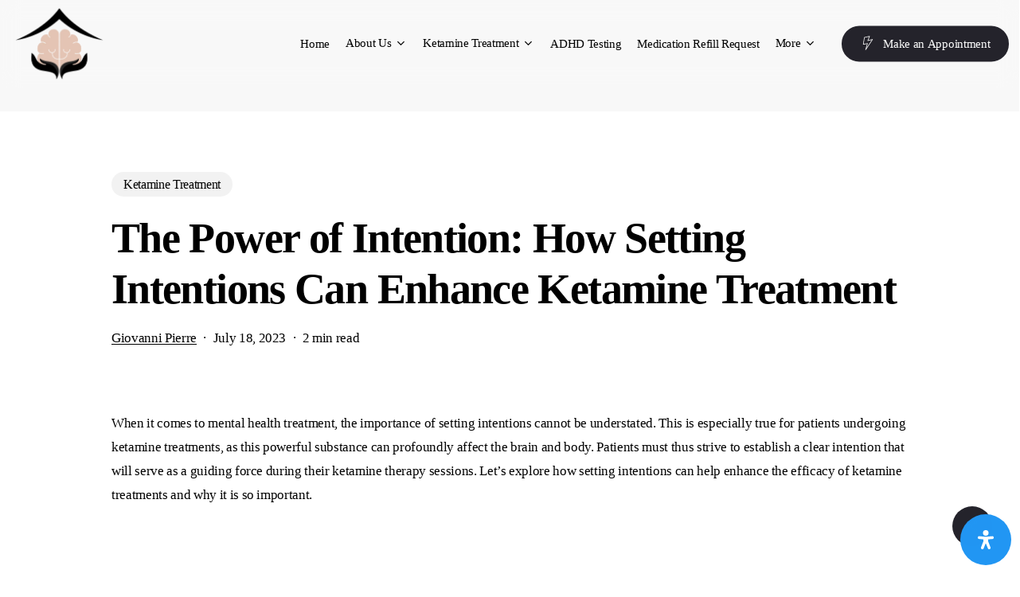

--- FILE ---
content_type: text/html; charset=UTF-8
request_url: https://www.safehavenhealth.co/the-power-of-intention-how-setting-intentions-can-enhance-ketamine-treatment/
body_size: 45328
content:
<!doctype html><html lang="en-US" class="no-js"><head><script data-no-optimize="1">var litespeed_docref=sessionStorage.getItem("litespeed_docref");litespeed_docref&&(Object.defineProperty(document,"referrer",{get:function(){return litespeed_docref}}),sessionStorage.removeItem("litespeed_docref"));</script> <meta charset="UTF-8"><meta name="viewport" content="width=device-width, initial-scale=1, maximum-scale=1, user-scalable=0" /><meta name='robots' content='index, follow, max-image-preview:large, max-snippet:-1, max-video-preview:-1' /><title>The Power of Intention: How Setting Intentions Can Enhance Ketamine Treatment - Safe Haven Health</title><link rel="canonical" href="https://www.safehavenhealth.co/the-power-of-intention-how-setting-intentions-can-enhance-ketamine-treatment/" /><meta property="og:locale" content="en_US" /><meta property="og:type" content="article" /><meta property="og:title" content="The Power of Intention: How Setting Intentions Can Enhance Ketamine Treatment - Safe Haven Health" /><meta property="og:url" content="https://www.safehavenhealth.co/the-power-of-intention-how-setting-intentions-can-enhance-ketamine-treatment/" /><meta property="og:site_name" content="Safe Haven Health" /><meta property="article:published_time" content="2023-02-17T21:39:16+00:00" /><meta property="article:modified_time" content="2023-07-18T21:43:31+00:00" /><meta property="og:image" content="https://www.safehavenhealth.co/wp-content/uploads/1e718c_326bbfc49ccf48ea854a1971f85ea877_mv2.jpg" /><meta property="og:image:width" content="360" /><meta property="og:image:height" content="360" /><meta property="og:image:type" content="image/jpeg" /><meta name="author" content="Giovanni Pierre" /><meta name="twitter:card" content="summary_large_image" /><meta name="twitter:label1" content="Written by" /><meta name="twitter:data1" content="Giovanni Pierre" /><meta name="twitter:label2" content="Est. reading time" /><meta name="twitter:data2" content="4 minutes" /> <script type="application/ld+json" class="yoast-schema-graph">{"@context":"https://schema.org","@graph":[{"@type":"Article","@id":"https://www.safehavenhealth.co/the-power-of-intention-how-setting-intentions-can-enhance-ketamine-treatment/#article","isPartOf":{"@id":"https://www.safehavenhealth.co/the-power-of-intention-how-setting-intentions-can-enhance-ketamine-treatment/"},"author":{"name":"Giovanni Pierre","@id":"https://www.safehavenhealth.co/#/schema/person/d14949b78482564b137a582f67ab6c34"},"headline":"The Power of Intention: How Setting Intentions Can Enhance Ketamine Treatment","datePublished":"2023-02-17T21:39:16+00:00","dateModified":"2023-07-18T21:43:31+00:00","mainEntityOfPage":{"@id":"https://www.safehavenhealth.co/the-power-of-intention-how-setting-intentions-can-enhance-ketamine-treatment/"},"wordCount":807,"publisher":{"@id":"https://www.safehavenhealth.co/#organization"},"image":{"@id":"https://www.safehavenhealth.co/the-power-of-intention-how-setting-intentions-can-enhance-ketamine-treatment/#primaryimage"},"thumbnailUrl":"https://www.safehavenhealth.co/wp-content/uploads/1e718c_326bbfc49ccf48ea854a1971f85ea877_mv2.jpg","articleSection":["Ketamine Treatment"],"inLanguage":"en-US"},{"@type":"WebPage","@id":"https://www.safehavenhealth.co/the-power-of-intention-how-setting-intentions-can-enhance-ketamine-treatment/","url":"https://www.safehavenhealth.co/the-power-of-intention-how-setting-intentions-can-enhance-ketamine-treatment/","name":"The Power of Intention: How Setting Intentions Can Enhance Ketamine Treatment - Safe Haven Health","isPartOf":{"@id":"https://www.safehavenhealth.co/#website"},"primaryImageOfPage":{"@id":"https://www.safehavenhealth.co/the-power-of-intention-how-setting-intentions-can-enhance-ketamine-treatment/#primaryimage"},"image":{"@id":"https://www.safehavenhealth.co/the-power-of-intention-how-setting-intentions-can-enhance-ketamine-treatment/#primaryimage"},"thumbnailUrl":"https://www.safehavenhealth.co/wp-content/uploads/1e718c_326bbfc49ccf48ea854a1971f85ea877_mv2.jpg","datePublished":"2023-02-17T21:39:16+00:00","dateModified":"2023-07-18T21:43:31+00:00","breadcrumb":{"@id":"https://www.safehavenhealth.co/the-power-of-intention-how-setting-intentions-can-enhance-ketamine-treatment/#breadcrumb"},"inLanguage":"en-US","potentialAction":[{"@type":"ReadAction","target":["https://www.safehavenhealth.co/the-power-of-intention-how-setting-intentions-can-enhance-ketamine-treatment/"]}]},{"@type":"ImageObject","inLanguage":"en-US","@id":"https://www.safehavenhealth.co/the-power-of-intention-how-setting-intentions-can-enhance-ketamine-treatment/#primaryimage","url":"https://www.safehavenhealth.co/wp-content/uploads/1e718c_326bbfc49ccf48ea854a1971f85ea877_mv2.jpg","contentUrl":"https://www.safehavenhealth.co/wp-content/uploads/1e718c_326bbfc49ccf48ea854a1971f85ea877_mv2.jpg","width":360,"height":360},{"@type":"BreadcrumbList","@id":"https://www.safehavenhealth.co/the-power-of-intention-how-setting-intentions-can-enhance-ketamine-treatment/#breadcrumb","itemListElement":[{"@type":"ListItem","position":1,"name":"Home","item":"https://www.safehavenhealth.co/"},{"@type":"ListItem","position":2,"name":"The Power of Intention: How Setting Intentions Can Enhance Ketamine Treatment"}]},{"@type":"WebSite","@id":"https://www.safehavenhealth.co/#website","url":"https://www.safehavenhealth.co/","name":"Safe Haven Health","description":"Your mind is your safe haven; take care of it.","publisher":{"@id":"https://www.safehavenhealth.co/#organization"},"potentialAction":[{"@type":"SearchAction","target":{"@type":"EntryPoint","urlTemplate":"https://www.safehavenhealth.co/?s={search_term_string}"},"query-input":{"@type":"PropertyValueSpecification","valueRequired":true,"valueName":"search_term_string"}}],"inLanguage":"en-US"},{"@type":"Organization","@id":"https://www.safehavenhealth.co/#organization","name":"Safe Haven Health","url":"https://www.safehavenhealth.co/","logo":{"@type":"ImageObject","inLanguage":"en-US","@id":"https://www.safehavenhealth.co/#/schema/logo/image/","url":"https://www.safehavenhealth.co/wp-content/uploads/2023/01/Safe-Haven-Health-logo.png","contentUrl":"https://www.safehavenhealth.co/wp-content/uploads/2023/01/Safe-Haven-Health-logo.png","width":150,"height":150,"caption":"Safe Haven Health"},"image":{"@id":"https://www.safehavenhealth.co/#/schema/logo/image/"}},{"@type":"Person","@id":"https://www.safehavenhealth.co/#/schema/person/d14949b78482564b137a582f67ab6c34","name":"Giovanni Pierre","image":{"@type":"ImageObject","inLanguage":"en-US","@id":"https://www.safehavenhealth.co/#/schema/person/image/","url":"https://secure.gravatar.com/avatar/122912c5d988af31f232ab4635c6ea933c6cee27235a1ea5e0b0b45ec769ed7e?s=96&d=mm&r=g","contentUrl":"https://secure.gravatar.com/avatar/122912c5d988af31f232ab4635c6ea933c6cee27235a1ea5e0b0b45ec769ed7e?s=96&d=mm&r=g","caption":"Giovanni Pierre"},"sameAs":["https://www.safehavenhealth.co"],"url":"https://www.safehavenhealth.co/author/developer/"}]}</script> <link rel='dns-prefetch' href='//fonts.googleapis.com' /><link rel='dns-prefetch' href='//www.googletagmanager.com' /><link rel="alternate" type="application/rss+xml" title="Safe Haven Health &raquo; Feed" href="https://www.safehavenhealth.co/feed/" /><link rel="alternate" type="application/rss+xml" title="Safe Haven Health &raquo; Comments Feed" href="https://www.safehavenhealth.co/comments/feed/" /><link rel="alternate" type="application/rss+xml" title="Safe Haven Health &raquo; The Power of Intention: How Setting Intentions Can Enhance Ketamine Treatment Comments Feed" href="https://www.safehavenhealth.co/the-power-of-intention-how-setting-intentions-can-enhance-ketamine-treatment/feed/" /><link rel="alternate" title="oEmbed (JSON)" type="application/json+oembed" href="https://www.safehavenhealth.co/wp-json/oembed/1.0/embed?url=https%3A%2F%2Fwww.safehavenhealth.co%2Fthe-power-of-intention-how-setting-intentions-can-enhance-ketamine-treatment%2F" /><link rel="alternate" title="oEmbed (XML)" type="text/xml+oembed" href="https://www.safehavenhealth.co/wp-json/oembed/1.0/embed?url=https%3A%2F%2Fwww.safehavenhealth.co%2Fthe-power-of-intention-how-setting-intentions-can-enhance-ketamine-treatment%2F&#038;format=xml" /><style>.lazyload,
			.lazyloading {
				max-width: 100%;
			}</style><link rel="preload" href="https://www.safehavenhealth.co/wp-content/themes/salient/css/fonts/icomoon.woff?v=1.3" as="font" type="font/woff" crossorigin="anonymous"><style id='wp-img-auto-sizes-contain-inline-css' type='text/css'>img:is([sizes=auto i],[sizes^="auto," i]){contain-intrinsic-size:3000px 1500px}
/*# sourceURL=wp-img-auto-sizes-contain-inline-css */</style><style id="litespeed-ucss">@keyframes socialButtonFlash{0%{opacity:0;transform:scale(1)}25%{opacity:.22;transform:scale(1.1115)}to{opacity:0;transform:scale(1.23)}}@-webkit-keyframes readabler-fade{0%{opacity:0}to{opacity:1}}@keyframes readabler-fade{0%{opacity:0}to{opacity:1}}@keyframes portSliderLine2{0%{transform:scaleX(1);transform-origin:right}to{transform:scaleX(0);transform-origin:right}}@keyframes crossLeftClose{to{transform:translateY(22px) translateX(22px) rotate(-45deg)}}@keyframes crossRightClose{to{transform:translateY(22px) translateX(-22px) rotate(45deg)}}@keyframes nectar_ltr_line_animation{0%{background-size:100% 1px}to{background-size:0 1px}}ol,ul{box-sizing:border-box}:root{--wp--preset--font-size--normal:16px;--wp--preset--font-size--huge:42px}.screen-reader-text{border:0;clip-path:inset(50%);height:1px;margin:-1px;overflow:hidden;padding:0;position:absolute;width:1px;word-wrap:normal!important}.screen-reader-text:focus{background-color:#ddd;clip-path:none;color:#444;display:block;font-size:1em;height:auto;left:5px;line-height:normal;padding:15px 23px 14px;text-decoration:none;top:5px;width:auto;z-index:100000}.nectar-social.fixed .nectar-social-inner a,.nectar-social.fixed>a:before{display:block;position:absolute;top:0;border-radius:50%;-webkit-transition:all .45s cubic-bezier(.15,.2,.1,1);transition:all .45s cubic-bezier(.15,.2,.1,1)}.nectar-social.fixed>a:before{background-color:#000;content:"";left:0;width:100%;height:100%;transform:translateZ(0);backface-visibility:hidden}@media only screen and (max-width:999px){.nectar-social.fixed>a{transition:all .35s cubic-bezier(.15,.2,.1,1);-webkit-transition:all .35s cubic-bezier(.15,.2,.1,1);-webkit-transform:scale(0);transform:scale(0)}.nectar-social.fixed{margin:0;height:50px;pointer-events:none}}.nectar-social.fixed{position:fixed;right:34px;bottom:34px;height:50px;width:50px;line-height:50px;z-index:1000}.nectar-social.fixed .nectar-social-inner,.nectar-social.fixed>a{position:absolute;height:50px;width:50px;bottom:0;left:0;text-align:center}.nectar-social.fixed>a{line-height:52px;display:block;z-index:10}.nectar-social.fixed:hover>a:before{box-shadow:0 7px 15px rgb(0 0 0/.2)}.nectar-social.fixed>a>[class^=icon-].icon-default-style{font-size:16px;height:50px;width:50px;line-height:50px;color:#fff;left:-1px;top:0;z-index:10;position:relative}.nectar-social.fixed .nectar-social-inner{z-index:1}.nectar-social.fixed .nectar-social-inner a{line-height:36px;height:36px;padding:0;margin:0;width:36px;left:7px;opacity:0;border:0;box-shadow:0 7px 15px rgb(0 0 0/.2)}.nectar-social.fixed .nectar-social-inner a:after,.nectar-social.fixed>a:after{background-color:#fff;position:absolute;width:100%;height:100%;top:0;left:0;opacity:0;content:"";display:block;border-radius:50%}.nectar-social.fixed a:after{-webkit-transition:opacity .25s cubic-bezier(.15,.2,.1,1);transition:opacity .25s cubic-bezier(.15,.2,.1,1)}.nectar-social.fixed:hover>a:after{-webkit-animation:socialButtonFlash .45s cubic-bezier(.15,.2,.1,1) forwards;animation:socialButtonFlash .45s cubic-bezier(.15,.2,.1,1) forwards}.nectar-social.fixed a:hover:after{opacity:.2}.nectar-social.fixed:hover>a:before{-webkit-transform:scale(1.23) translateZ(0);transform:scale(1.23) translateZ(0)}.nectar-social.fixed .nectar-social-inner a:nth-child(1){transform:translateY(0) scale(0);-webkit-transform:translateY(0) scale(0)}.nectar-social.fixed .nectar-social-inner a:nth-child(2){-webkit-transform:translateY(-36px) scale(0);transform:translateY(-36px) scale(0)}.nectar-social.fixed .nectar-social-inner a:nth-child(3){-webkit-transform:translateY(-86px) scale(0);transform:translateY(-86px) scale(0)}.nectar-social.fixed .nectar-social-inner a:nth-child(4){-webkit-transform:translateY(-136px) scale(0);transform:translateY(-136px) scale(0)}.nectar-social.fixed:hover .nectar-social-inner a:nth-child(1),.nectar-social.fixed:hover .nectar-social-inner a:nth-child(2){-webkit-transition:all .45s cubic-bezier(.15,.2,.1,1);-webkit-transform:translateY(-56px) scale(1);transition:all .45s cubic-bezier(.15,.2,.1,1);transform:translateY(-56px) scale(1);opacity:1}.nectar-social.fixed:hover .nectar-social-inner a:nth-child(2){-webkit-transform:translateY(-106px) scale(1);transform:translateY(-106px) scale(1)}.nectar-social.fixed:hover .nectar-social-inner a:nth-child(3),.nectar-social.fixed:hover .nectar-social-inner a:nth-child(4){-webkit-transition:all .45s cubic-bezier(.15,.2,.1,1);-webkit-transform:translateY(-156px) scale(1);transition:all .45s cubic-bezier(.15,.2,.1,1);transform:translateY(-156px) scale(1);opacity:1}.nectar-social.fixed:hover .nectar-social-inner a:nth-child(4){-webkit-transform:translateY(-206px) scale(1);transform:translateY(-206px) scale(1)}.nectar-social.fixed:hover{height:340px}#ajax-content-wrap .nectar-social.fixed a i,body .nectar-social.fixed a i{color:#fff;font-size:14px;top:0;padding-right:0;display:block}#ajax-content-wrap .nectar-social.fixed .nectar-social-inner a i,body .nectar-social.fixed .nectar-social-inner a i{height:36px;line-height:36px;width:36px}.nectar-social.fixed .facebook-share{background-color:#6a75c8}.nectar-social.fixed .twitter-share{background-color:#6abaf7}.nectar-social.fixed .linkedin-share{background-color:#2e82d9}.nectar-social.fixed .pinterest-share{background-color:red}.nectar-social .social-text{display:none}.nectar-social .icon-default-style.steadysets-icon-share,body .facebook-share i,body .linkedin-share i,body .pinterest-share i,body .twitter-share i{background-color:#fff0;border-radius:0;font-weight:400;font-size:20px;height:20px;width:auto;line-height:20px;color:#ddd}.nectar-social .nectar-social-inner a,.nectar-social.fixed>a{text-decoration:none!important}#mdp-readabler-popup-box{font-family:-apple-system,BlinkMacSystemFont,avenir next,avenir,helvetica neue,helvetica,ubuntu,roboto,noto,segoe ui,arial,sans-serif;display:none}#mdp-readabler-popup-box.mdp-readabler-modal-fixed #mdp-readabler-popup{position:fixed}#mdp-readabler-popup-box.mdp-readabler-modal-shadow #mdp-readabler-popup{box-shadow:0 2.8px 2.2px rgb(0 0 0/.034),0 6.7px 5.3px rgb(0 0 0/.048),0 12.5px 10px rgb(0 0 0/.06),0 22.3px 17.9px rgb(0 0 0/.072),0 41.8px 33.4px rgb(0 0 0/.086),0 100px 80px rgb(0 0 0/.12)}#mdp-readabler-popup{top:5vh;z-index:99999;display:block;width:25vw;max-height:95vh;min-width:460px;box-sizing:border-box;overflow:hidden;border-radius:var(--readabler-border-radius);-webkit-animation-duration:var(--readabler-animate);animation-duration:var(--readabler-animate);-webkit-animation-iteration-count:1;animation-iteration-count:1;-webkit-animation-direction:normal;animation-direction:normal;-webkit-animation-fill-mode:both;animation-fill-mode:both}#mdp-readabler-popup[data-start=right]{right:0}#mdp-readabler-popup .mdp-readabler-subheader{padding:4px 0 0;margin:32px 24px 0 32px}#mdp-readabler-popup .mdp-readabler-subheader:nth-child(1){margin-top:0}#mdp-readabler-popup .mdp-readabler-subheader h4{font-size:24px;margin:16px 0 0;padding:0}#mdp-readabler-popup #mdp-readabler-popup-main{max-height:60vh;overflow:auto;box-sizing:border-box;padding:0;margin:0}#mdp-readabler-popup #mdp-readabler-popup-main>div:last-child,.row .col p:last-child{padding-bottom:0}#mdp-readabler-popup #mdp-readabler-popup-main::-webkit-scrollbar-track{border-radius:6px}#mdp-readabler-popup #mdp-readabler-popup-main::-webkit-scrollbar{width:17px}#mdp-readabler-popup #mdp-readabler-popup-main::-webkit-scrollbar-thumb{border-radius:8.5px}#mdp-readabler-popup #mdp-readabler-popup-header{cursor:move;display:flex;justify-content:space-between;align-items:center;height:80px;width:100%;overflow:hidden;box-sizing:border-box;padding-top:16px}#mdp-readabler-popup #mdp-readabler-popup-header h3{padding:0;margin:0 32px;font-size:24px;font-weight:700;font-family:sans-serif!important}#mdp-readabler-popup #mdp-readabler-popup-close{background:0 0;border:0;padding:10px;margin-right:32px}#mdp-readabler-popup #mdp-readabler-popup-close:before{content:"✕";width:16px;height:16px;display:flex;justify-content:center;align-items:center}#mdp-readabler-popup #mdp-readabler-popup-footer{display:flex;justify-content:space-between;align-items:center;flex-wrap:wrap;margin:0;padding:32px;box-sizing:border-box}#mdp-readabler-popup #mdp-readabler-popup-footer button{font-size:16px;border-radius:16px;min-height:34px;margin:0 8.5px;padding:17px;flex-grow:1;transition:.2s;font-weight:700;text-transform:none;letter-spacing:normal}#mdp-readabler-accessibility-profiles-box .mdp-readabler-accessibility-profile-item:focus,#mdp-readabler-popup #mdp-readabler-popup-footer button:focus{outline:0}#mdp-readabler-popup #mdp-readabler-popup-footer button:first-child{margin-left:0}#mdp-readabler-popup #mdp-readabler-popup-footer .mdp-readabler-statement{width:100%;flex-grow:2;font-size:14px;line-height:1.25;padding:0;margin:.75rem 0-.25rem;text-align:center}#mdp-readabler-popup #mdp-readabler-popup-footer .mdp-readabler-statement a{text-decoration:underline;cursor:pointer}@media screen and (max-width:480px){#mdp-readabler-popup-box.mdp-readabler-modal-shadow #mdp-readabler-popup{box-shadow:0 0 2.2px rgb(0 0 0/.034),0 0 5.3px rgb(0 0 0/.048),0 0 10px rgb(0 0 0/.06)}#mdp-readabler-popup{width:100%;max-width:100%;min-width:100%;max-height:80vh;left:0!important;bottom:0;top:unset!important}#mdp-readabler-popup #mdp-readabler-popup-header h3,#mdp-readabler-popup .mdp-readabler-subheader h4{font-size:20px}#mdp-readabler-popup .mdp-readabler-profile-title{font-size:18px!important}#mdp-readabler-popup .mdp-readabler-profile-description{display:none}#mdp-readabler-popup #mdp-readabler-popup-main{max-height:40vh}#mdp-readabler-popup .mdp-readabler-action-box{width:100%}#mdp-readabler-popup #mdp-readabler-popup-close:focus{outline:0!important}#mdp-readabler-popup #mdp-readabler-popup-footer{flex-direction:column}#mdp-readabler-popup #mdp-readabler-popup-footer button{width:100%;margin:0;padding:8px}#mdp-readabler-popup #mdp-readabler-popup-footer button:nth-child(2){margin-top:16px}}#mdp-readabler-accessibility-statement-box{transition:opacity .4s ease-out;opacity:0;height:0;overflow:hidden}#mdp-readabler-popup-box.mdp-readabler-modal-animation-fade #mdp-readabler-popup{-webkit-animation-name:readabler-fade;animation-name:readabler-fade}.mdp-readabler-trigger-button-box{position:fixed;z-index:99998;margin:var(--readabler-btn-margin)}.mdp-readabler-trigger-button-box.bottom-right{bottom:0;right:0}.mdp-readabler-trigger-button-box.mdp-entrance-fade{-webkit-animation-fill-mode:both;animation-fill-mode:both;-webkit-animation-name:readabler-fade;animation-name:readabler-fade;-webkit-animation-duration:.6s;animation-duration:.6s;-webkit-animation-delay:var(--readabler-btn-delay);animation-delay:var(--readabler-btn-delay)}.mdp-readabler-trigger-button-box button{display:flex;align-items:center;outline:0;padding:var(--readabler-btn-padding);border-radius:var(--readabler-btn-radius);color:var(--readabler-btn-color);background:var(--readabler-btn-bg);font-size:var(--readabler-btn-size);transition:.4s ease-in-out all;border:0}.mdp-readabler-trigger-button-box button:active,.mdp-readabler-trigger-button-box button:focus,.mdp-readabler-trigger-button-box button:focus-visible,.mdp-readabler-trigger-button-box button:hover{color:var(--readabler-btn-color-hover);background:var(--readabler-btn-bg-hover)}.mdp-readabler-trigger-button-box button:active .mdp-readabler-trigger-button-icon svg,.mdp-readabler-trigger-button-box button:focus .mdp-readabler-trigger-button-icon svg,.mdp-readabler-trigger-button-box button:focus-visible .mdp-readabler-trigger-button-icon svg,.mdp-readabler-trigger-button-box button:hover .mdp-readabler-trigger-button-icon svg{fill:var(--readabler-btn-color-hover)}.mdp-readabler-trigger-button-box button#mdp-readabler-trigger-button:focus{outline:0;color:var(--readabler-btn-color-hover);background:var(--readabler-btn-bg-hover);box-shadow:0 0 0 3px var(--readabler-btn-color-hover)}.mdp-readabler-trigger-button-box button .mdp-readabler-trigger-button-icon svg{fill:var(--readabler-btn-color);width:var(--readabler-btn-size);height:var(--readabler-btn-size)}.mdp-readabler-trigger-button-box button:focus,.mdp-readabler-trigger-button-box button:hover{text-decoration:none}.mdp-readabler-trigger-button-box button.mdp-icon-position-before{flex-direction:row}.mdp-readabler-trigger-button-box button span{display:flex;transition:all .15s linear}.mdp-readabler-trigger-button-box button span path{transition:all .15s linear}#mdp-readabler-accessibility-profiles-box .mdp-readabler-accessibility-profile-item{cursor:pointer;padding-left:32px;padding-right:32px}#mdp-readabler-accessibility-profiles-box .mdp-readabler-accessibility-profile-item:nth-child(1){margin-top:16px}#mdp-readabler-accessibility-profiles-box .mdp-readabler-accessibility-profile-item .mdp-readabler-row{padding:10.6666666667px 0;display:flex;align-items:center}#mdp-readabler-accessibility-profiles-box .mdp-readabler-accessibility-profile-item .mdp-readabler-row .mdp-readabler-title-box{margin-left:24px}#mdp-readabler-accessibility-profiles-box .mdp-readabler-accessibility-profile-item .mdp-readabler-row .mdp-readabler-profile-title{font-size:19px;font-weight:700}#mdp-readabler-accessibility-profiles-box .mdp-readabler-accessibility-profile-item .mdp-readabler-row .mdp-readabler-profile-short{font-size:16px;line-height:1.4}#mdp-readabler-accessibility-profiles-box .mdp-readabler-accessibility-profile-item .mdp-readabler-profile-description{max-height:0;overflow:hidden;font-size:16px;line-height:1.4;opacity:0;padding:0;transition:all .15s ease-out}#mdp-readabler-accessibility-profiles-box .mdp-readabler-accessibility-profile-item .mdp-switch{position:relative;display:inline-block;border-radius:17px;width:60px;height:34px;font-size:0;transition:.25s ease-out all}#mdp-readabler-accessibility-profiles-box .mdp-readabler-accessibility-profile-item .mdp-switch:hover{border-radius:17px}#mdp-readabler-accessibility-profiles-box .mdp-readabler-accessibility-profile-item .mdp-switch input{opacity:0;width:0;height:0}#mdp-readabler-accessibility-profiles-box .mdp-readabler-accessibility-profile-item .mdp-switch .mdp-slider{position:absolute;cursor:pointer;top:0;left:0;right:0;bottom:0;border-radius:34px;transition:.4s}#mdp-readabler-accessibility-profiles-box .mdp-readabler-accessibility-profile-item .mdp-switch .mdp-slider:before{position:absolute;content:"";border-radius:50%;height:26px;width:26px;left:4px;bottom:4px;transition:.4s}#mdp-readabler-accessibility-profiles-box .mdp-readabler-accessibility-profile-item .mdp-switch input:checked+.mdp-slider:before{transform:translateX(26px)}#mdp-readabler-readable-experience-box{padding:0 23.5px 0 32px;margin:0;display:flex;flex-wrap:wrap;justify-content:space-between}.mdp-readabler-action-box:not(.mdp-readabler-shortcode){border-radius:8px;padding:16px 12px;transition:.3s;min-height:100px;display:flex;flex-direction:column;justify-content:center;margin-top:24px;box-sizing:border-box}.mdp-readabler-action-box:focus,.mdp-readabler-action-box:hover{transition:.3s}#mdp-readabler-online-dictionary-box #mdp-readabler-online-dictionary-form #mdp-readabler-online-dictionary-search:focus,.mdp-readabler-action-box:focus,.mdp-readabler-input-spinner-box .mdp-readabler-control .mdp-readabler-minus:focus,.mdp-readabler-input-spinner-box .mdp-readabler-control .mdp-readabler-plus:focus{outline:0}.mdp-readabler-action-box .mdp-readabler-action-box-content{display:flex;align-items:center;justify-content:center;flex-direction:column}.mdp-readabler-action-box .mdp-readabler-action-box-content .mdp-readabler-icon{width:34px;height:34px;margin-bottom:8.5px}.mdp-readabler-action-box .mdp-readabler-action-box-content .mdp-readabler-title{text-align:center;font-size:16px;line-height:1.45}#mdp-readabler-action-text-magnifier,#mdp-readabler-visually-pleasing-experience-box #mdp-readabler-action-background-colors,#mdp-readabler-visually-pleasing-experience-box #mdp-readabler-action-text-colors,#mdp-readabler-visually-pleasing-experience-box #mdp-readabler-action-title-colors{width:100%}#mdp-readabler-action-align-center,#mdp-readabler-action-align-left,#mdp-readabler-action-align-right{width:30%}#mdp-readabler-action-content-scaling .mdp-readabler-action-box-content{flex-direction:row}#mdp-readabler-easy-orientation-box,#mdp-readabler-visually-pleasing-experience-box{padding:0 23.5px 0 32px;margin:0;display:flex;flex-wrap:wrap;justify-content:space-between}.mdp-readabler-useful-links-box .mdp-readabler-action-box-content{flex-direction:column;padding:16px}.mdp-readabler-useful-links-box .mdp-readabler-select-box{width:100%;margin-top:4px}.mdp-readabler-useful-links-box .mdp-readabler-select-box select{width:100%;max-width:100%;border-radius:8px;padding:0 15px;font-size:18px;height:51px}#mdp-readabler-action-useful-links{width:100%;min-height:100px}#mdp-readabler-online-dictionary-box{padding:0 23.5px 0 32px;position:relative}#mdp-readabler-online-dictionary-box #mdp-readabler-online-dictionary-form{margin-top:24px}#mdp-readabler-online-dictionary-box #mdp-readabler-online-dictionary-form #mdp-readabler-online-dictionary-search{box-sizing:border-box;width:100%;margin:0;padding:24px 16px 24px 52px;line-height:16px;border-radius:8px;background-position:18px center;background-repeat:no-repeat;background-size:24px;transition:.25s ease-in-out all}#mdp-readabler-online-dictionary-box #mdp-readabler-online-dictionary-search-results-box ul{list-style:none;padding:0;margin:0}#mdp-readabler-online-dictionary-box #mdp-readabler-online-dictionary-search-close{display:none;position:absolute;cursor:pointer;background:0 0;border:0;outline:0;padding:0;margin:2px 32px 0 0;right:24px;top:24px;width:24px;height:24px;opacity:.3}#mdp-readabler-online-dictionary-box #mdp-readabler-online-dictionary-search-close:hover{opacity:1}#mdp-readabler-online-dictionary-box #mdp-readabler-online-dictionary-search-close:after,#mdp-readabler-online-dictionary-box #mdp-readabler-online-dictionary-search-close:before{position:absolute;left:12px;top:0;content:" ";height:24px;width:2px}#mdp-readabler-online-dictionary-box #mdp-readabler-online-dictionary-search-close:before{transform:rotate(45deg)}#mdp-readabler-online-dictionary-box #mdp-readabler-online-dictionary-search-close:after{transform:rotate(-45deg)}#mdp-readabler-online-dictionary-box label{font-size:16px;margin-top:16px;padding:0 0 0 22px;background-size:16px 16px;background-repeat:no-repeat;background-position:left 4px;display:flex;line-height:24px}#mdp-readabler-action-text-magnifier .mdp-readabler-icon{-webkit-mask-image:url(/wp-content/plugins/readabler/images/toggles/text-magnifier.svg);mask-image:url(/wp-content/plugins/readabler/images/toggles/text-magnifier.svg)}#mdp-readabler-action-readable-font .mdp-readabler-icon{-webkit-mask-image:url(/wp-content/plugins/readabler/images/toggles/readable-font.svg);mask-image:url(/wp-content/plugins/readabler/images/toggles/readable-font.svg)}#mdp-readabler-action-dyslexia-font .mdp-readabler-icon{-webkit-mask-image:url(/wp-content/plugins/readabler/images/toggles/dyslexia-font.svg);mask-image:url(/wp-content/plugins/readabler/images/toggles/dyslexia-font.svg)}#mdp-readabler-action-highlight-titles .mdp-readabler-icon{-webkit-mask-image:url(/wp-content/plugins/readabler/images/toggles/highlight-titles.svg);mask-image:url(/wp-content/plugins/readabler/images/toggles/highlight-titles.svg)}#mdp-readabler-action-highlight-links .mdp-readabler-icon{-webkit-mask-image:url(/wp-content/plugins/readabler/images/toggles/highlight-links.svg);mask-image:url(/wp-content/plugins/readabler/images/toggles/highlight-links.svg)}#mdp-readabler-action-align-left .mdp-readabler-icon{-webkit-mask-image:url(/wp-content/plugins/readabler/images/toggles/align-left.svg);mask-image:url(/wp-content/plugins/readabler/images/toggles/align-left.svg)}#mdp-readabler-action-align-center .mdp-readabler-icon{-webkit-mask-image:url(/wp-content/plugins/readabler/images/toggles/align-center.svg);mask-image:url(/wp-content/plugins/readabler/images/toggles/align-center.svg)}#mdp-readabler-action-align-right .mdp-readabler-icon{-webkit-mask-image:url(/wp-content/plugins/readabler/images/toggles/align-right.svg);mask-image:url(/wp-content/plugins/readabler/images/toggles/align-right.svg)}#mdp-readabler-action-dark-contrast .mdp-readabler-icon{-webkit-mask-image:url(/wp-content/plugins/readabler/images/toggles/dark-contrast.svg);mask-image:url(/wp-content/plugins/readabler/images/toggles/dark-contrast.svg)}#mdp-readabler-action-light-contrast .mdp-readabler-icon{-webkit-mask-image:url(/wp-content/plugins/readabler/images/toggles/light-contrast.svg);mask-image:url(/wp-content/plugins/readabler/images/toggles/light-contrast.svg)}#mdp-readabler-action-monochrome .mdp-readabler-icon{-webkit-mask-image:url(/wp-content/plugins/readabler/images/toggles/monochrome.svg);mask-image:url(/wp-content/plugins/readabler/images/toggles/monochrome.svg)}#mdp-readabler-action-high-contrast .mdp-readabler-icon{-webkit-mask-image:url(/wp-content/plugins/readabler/images/toggles/high-contrast.svg);mask-image:url(/wp-content/plugins/readabler/images/toggles/high-contrast.svg)}#mdp-readabler-action-high-saturation .mdp-readabler-icon{-webkit-mask-image:url(/wp-content/plugins/readabler/images/toggles/high-saturation.svg);mask-image:url(/wp-content/plugins/readabler/images/toggles/high-saturation.svg)}#mdp-readabler-action-low-saturation .mdp-readabler-icon{-webkit-mask-image:url(/wp-content/plugins/readabler/images/toggles/low-saturation.svg);mask-image:url(/wp-content/plugins/readabler/images/toggles/low-saturation.svg)}#mdp-readabler-action-mute-sounds .mdp-readabler-icon{-webkit-mask-image:url(/wp-content/plugins/readabler/images/toggles/mute-sounds.svg);mask-image:url(/wp-content/plugins/readabler/images/toggles/mute-sounds.svg)}#mdp-readabler-action-hide-images .mdp-readabler-icon{-webkit-mask-image:url(/wp-content/plugins/readabler/images/toggles/hide-images.svg);mask-image:url(/wp-content/plugins/readabler/images/toggles/hide-images.svg)}#mdp-readabler-action-virtual-keyboard .mdp-readabler-icon{-webkit-mask-image:url(/wp-content/plugins/readabler/images/toggles/virtual-keyboard.svg);mask-image:url(/wp-content/plugins/readabler/images/toggles/virtual-keyboard.svg)}#mdp-readabler-action-reading-guide .mdp-readabler-icon{-webkit-mask-image:url(/wp-content/plugins/readabler/images/toggles/reading-guide.svg);mask-image:url(/wp-content/plugins/readabler/images/toggles/reading-guide.svg)}#mdp-readabler-action-stop-animations .mdp-readabler-icon{-webkit-mask-image:url(/wp-content/plugins/readabler/images/toggles/stop-animations.svg);mask-image:url(/wp-content/plugins/readabler/images/toggles/stop-animations.svg)}#mdp-readabler-action-reading-mask .mdp-readabler-icon{-webkit-mask-image:url(/wp-content/plugins/readabler/images/toggles/reading-mask.svg);mask-image:url(/wp-content/plugins/readabler/images/toggles/reading-mask.svg)}#mdp-readabler-action-highlight-hover .mdp-readabler-icon{-webkit-mask-image:url(/wp-content/plugins/readabler/images/toggles/highlight-hover.svg);mask-image:url(/wp-content/plugins/readabler/images/toggles/highlight-hover.svg)}#mdp-readabler-action-highlight-focus .mdp-readabler-icon{-webkit-mask-image:url(/wp-content/plugins/readabler/images/toggles/highlight-focus.svg);mask-image:url(/wp-content/plugins/readabler/images/toggles/highlight-focus.svg)}#mdp-readabler-action-big-black-cursor .mdp-readabler-icon{-webkit-mask-image:url(/wp-content/plugins/readabler/images/toggles/black-cursor.svg);mask-image:url(/wp-content/plugins/readabler/images/toggles/black-cursor.svg)}#mdp-readabler-action-big-white-cursor .mdp-readabler-icon{-webkit-mask-image:url(/wp-content/plugins/readabler/images/toggles/white-cursor.svg);mask-image:url(/wp-content/plugins/readabler/images/toggles/white-cursor.svg)}#mdp-readabler-action-keyboard-navigation .mdp-readabler-icon{-webkit-mask-image:url(/wp-content/plugins/readabler/images/toggles/keyboard-navigation.svg);mask-image:url(/wp-content/plugins/readabler/images/toggles/keyboard-navigation.svg)}.mdp-readabler-input-spinner-box{margin-top:4.25px}.mdp-readabler-input-spinner-box .mdp-readabler-control{position:relative;width:90%;max-width:200px;margin:auto;border-radius:34px;height:34px}.mdp-readabler-input-spinner-box .mdp-readabler-control .mdp-readabler-minus,.mdp-readabler-input-spinner-box .mdp-readabler-control .mdp-readabler-plus{position:absolute;display:block;padding:0;top:50%;transform:translateY(-50%);border-radius:50%;background-color:unset!important;cursor:pointer;z-index:2;transition:all .15s ease;-webkit-user-select:none;-moz-user-select:none;user-select:none;border:0}.mdp-readabler-input-spinner-box .mdp-readabler-control .mdp-readabler-minus:before,.mdp-readabler-input-spinner-box .mdp-readabler-control .mdp-readabler-plus:before{content:"";display:block;width:32px;height:32px;-webkit-mask-position:center;mask-position:center;-webkit-mask-repeat:no-repeat;mask-repeat:no-repeat;-webkit-mask-size:contain;mask-size:contain;border-radius:50%}.mdp-readabler-input-spinner-box .mdp-readabler-control .mdp-readabler-plus{right:2px;left:auto}.mdp-readabler-input-spinner-box .mdp-readabler-control .mdp-readabler-plus:before{-webkit-mask-image:url(/wp-content/plugins/readabler/images/toggles/plus.svg);mask-image:url(/wp-content/plugins/readabler/images/toggles/plus.svg)}.mdp-readabler-input-spinner-box .mdp-readabler-control .mdp-readabler-minus{left:2px;right:auto}.mdp-readabler-input-spinner-box .mdp-readabler-control .mdp-readabler-minus:before{-webkit-mask-image:url(/wp-content/plugins/readabler/images/toggles/minus.svg);mask-image:url(/wp-content/plugins/readabler/images/toggles/minus.svg)}.mdp-readabler-input-spinner-box .mdp-readabler-control .mdp-readabler-value{text-align:center;font-size:16px;font-weight:700;padding:0 34px;line-height:34px}.mdp-readabler-toggle-box .mdp-readabler-icon{-webkit-mask-position:center;mask-position:center;-webkit-mask-repeat:no-repeat;mask-repeat:no-repeat;-webkit-mask-size:contain;mask-size:contain}.mdp-readabler-spinner-box:not(.mdp-readabler-shortcode){width:100%}.mdp-readabler-palette-box{padding:16px}.mdp-readabler-palette-box .mdp-readabler-action-box-content{flex-direction:column}.mdp-readabler-palette-box .mdp-readabler-color-box{-webkit-user-select:none;-moz-user-select:none;user-select:none;width:100%;display:flex;flex-direction:row;flex-wrap:wrap;justify-content:flex-start;margin-top:8px}.mdp-readabler-palette-box .mdp-readabler-color-box .mdp-readabler-color{display:flex;width:34px;height:34px;border-radius:50%;cursor:pointer;position:relative;margin:4.5333333333px;transition:.15s;box-sizing:border-box}.mdp-readabler-palette-box .mdp-readabler-color-box .mdp-readabler-color:hover{border:0}.mdp-readabler-palette-box .mdp-readabler-color-box .mdp-readabler-color:focus{outline:0;border:0}@media (prefers-color-scheme:light){.mdp-readabler-useful-links-box .mdp-readabler-select-box select{background:var(--readabler-bg);border:solid 2px var(--readabler-color);color:var(--readabler-text)}#mdp-readabler-popup{background-color:var(--readabler-bg)}#mdp-readabler-popup,#mdp-readabler-popup h2,#mdp-readabler-popup h3,#mdp-readabler-popup h4{color:var(--readabler-text)}#mdp-readabler-popup .mdp-readabler-subheader{border-top:2px solid var(--readabler-color-transparent)}#mdp-readabler-popup #mdp-readabler-popup-main::-webkit-scrollbar-track{background-color:var(--readabler-bg)}#mdp-readabler-popup #mdp-readabler-popup-main::-webkit-scrollbar{background-color:var(--readabler-bg)}#mdp-readabler-popup #mdp-readabler-popup-main::-webkit-scrollbar-thumb{background-color:var(--readabler-color)}#mdp-readabler-popup #mdp-readabler-popup-header{background-image:linear-gradient(to bottom,var(--readabler-bg),#fff0)}#mdp-readabler-popup #mdp-readabler-popup-close:before{color:var(--readabler-text)}#mdp-readabler-popup #mdp-readabler-popup-close:focus,#mdp-readabler-popup #mdp-readabler-popup-close:hover{outline:2px dotted var(--readabler-text)}#mdp-readabler-popup #mdp-readabler-popup-footer button{background:var(--readabler-bg);color:var(--readabler-color);border:2px solid var(--readabler-color-transparent)}#mdp-readabler-popup #mdp-readabler-popup-footer button:hover{background:var(--readabler-color);color:var(--readabler-bg);border:2px solid var(--readabler-color)}#mdp-readabler-popup #mdp-readabler-popup-footer button:focus{background:var(--readabler-color);color:var(--readabler-bg);border:2px solid var(--readabler-color);box-shadow:0 0 0 4px var(--readabler-bg),0 0 0 6px var(--readabler-color)}#mdp-readabler-popup #mdp-readabler-popup-footer .mdp-readabler-statement a{color:var(--readabler-color)}#mdp-readabler-accessibility-profiles-box .mdp-readabler-accessibility-profile-item .mdp-switch:hover{box-shadow:0 0 0 4px var(--readabler-bg),0 0 0 6px var(--readabler-color-transparent)}#mdp-readabler-accessibility-profiles-box .mdp-readabler-accessibility-profile-item .mdp-switch input:checked+.mdp-slider{background-color:var(--readabler-color)}#mdp-readabler-accessibility-profiles-box .mdp-readabler-accessibility-profile-item .mdp-switch input:focus+.mdp-slider{box-shadow:0 0 1px var(--readabler-color)}#mdp-readabler-accessibility-profiles-box .mdp-readabler-accessibility-profile-item .mdp-switch .mdp-slider{background-color:var(--readabler-color-transparent)}#mdp-readabler-accessibility-profiles-box .mdp-readabler-accessibility-profile-item .mdp-switch .mdp-slider:before{background-color:var(--readabler-color)}#mdp-readabler-accessibility-profiles-box .mdp-readabler-accessibility-profile-item:focus .mdp-switch{box-shadow:0 0 0 6px var(--readabler-bg),0 0 0 8px var(--readabler-color)}.mdp-readabler-action-box{border:2px solid var(--readabler-color-transparent)}.mdp-readabler-action-box:focus,.mdp-readabler-action-box:hover{background-color:var(--readabler-color-transparent)}.mdp-readabler-action-box:hover{border:2px solid var(--readabler-color)}.mdp-readabler-action-box:focus{border:2px dotted var(--readabler-color);box-shadow:0 0 0 4px var(--readabler-bg),0 0 0 6px var(--readabler-color)}.mdp-readabler-input-spinner-box .mdp-readabler-control{background:var(--readabler-bg)}.mdp-readabler-input-spinner-box .mdp-readabler-control .mdp-readabler-minus:before,.mdp-readabler-input-spinner-box .mdp-readabler-control .mdp-readabler-plus:before{background-color:var(--readabler-color);border:4px solid var(--readabler-bg)}.mdp-readabler-input-spinner-box .mdp-readabler-control .mdp-readabler-minus:hover:before,.mdp-readabler-input-spinner-box .mdp-readabler-control .mdp-readabler-plus:hover:before{border:4px solid var(--readabler-color)}.mdp-readabler-input-spinner-box .mdp-readabler-control .mdp-readabler-minus:focus,.mdp-readabler-input-spinner-box .mdp-readabler-control .mdp-readabler-plus:focus{outline:0;box-shadow:0 0 0 4px var(--readabler-bg),0 0 0 6px var(--readabler-color)}.mdp-readabler-input-spinner-box .mdp-readabler-control .mdp-readabler-minus:focus:before,.mdp-readabler-input-spinner-box .mdp-readabler-control .mdp-readabler-plus:focus:before{border:4px solid var(--readabler-color)}.mdp-readabler-toggle-box .mdp-readabler-icon{background-color:var(--readabler-color)}.mdp-readabler-palette-box .mdp-readabler-color-box .mdp-readabler-color{border:4px solid var(--readabler-bg)}.mdp-readabler-palette-box .mdp-readabler-color-box .mdp-readabler-color:focus{box-shadow:0 0 0 4px var(--readabler-bg),0 0 0 6px var(--readabler-text)}#mdp-readabler-online-dictionary-box #mdp-readabler-online-dictionary-form #mdp-readabler-online-dictionary-search{border:2px solid var(--readabler-color-transparent);color:var(--readabler-text);background-color:var(--readaber-bg);background-image:url(/wp-content/plugins/readabler/images/wikipedia.svg)}#mdp-readabler-online-dictionary-box #mdp-readabler-online-dictionary-form #mdp-readabler-online-dictionary-search:hover{border:2px solid var(--readabler-color)}#mdp-readabler-online-dictionary-box #mdp-readabler-online-dictionary-form #mdp-readabler-online-dictionary-search:focus{box-shadow:0 0 0 4px var(--readabler-bg),0 0 0 6px var(--readabler-color)}#mdp-readabler-online-dictionary-box #mdp-readabler-online-dictionary-form #mdp-readabler-online-dictionary-search:focus:hover{border:2px solid var(--readabler-color-transparent)}#mdp-readabler-online-dictionary-box #mdp-readabler-online-dictionary-search-close:after,#mdp-readabler-online-dictionary-box #mdp-readabler-online-dictionary-search-close:before{background-color:var(--readabler-text)}#mdp-readabler-online-dictionary-box label{background-image:url(/wp-content/plugins/readabler/images/info.svg)}#mdp-readabler-keyboard-box,#mdp-readabler-keyboard-box .simple-keyboard{background-color:var(--readabler-keyboard-light-bg)}}@media (prefers-color-scheme:dark){.mdp-readabler-useful-links-box .mdp-readabler-select-box select{background:var(--readabler-bg-dark);border:solid 2px var(--readabler-color-dark);color:var(--readabler-text-dark)}#mdp-readabler-popup{background-color:var(--readabler-bg-dark)}#mdp-readabler-popup,#mdp-readabler-popup h2,#mdp-readabler-popup h3,#mdp-readabler-popup h4{color:var(--readabler-text-dark)}#mdp-readabler-popup .mdp-readabler-subheader{border-top:2px solid var(--readabler-color-transparent-dark)}#mdp-readabler-popup #mdp-readabler-popup-main::-webkit-scrollbar-track{background-color:var(--readabler-bg-dark)}#mdp-readabler-popup #mdp-readabler-popup-main::-webkit-scrollbar{background-color:var(--readabler-bg-dark)}#mdp-readabler-popup #mdp-readabler-popup-main::-webkit-scrollbar-thumb{background-color:var(--readabler-color-dark)}#mdp-readabler-popup #mdp-readabler-popup-header{background-image:linear-gradient(to bottom,var(--readabler-bg-dark),#fff0)}#mdp-readabler-popup #mdp-readabler-popup-close:before{color:var(--readabler-text-dark)}#mdp-readabler-popup #mdp-readabler-popup-close:focus,#mdp-readabler-popup #mdp-readabler-popup-close:hover{outline:2px dotted var(--readabler-text-dark)}#mdp-readabler-popup #mdp-readabler-popup-footer button{background:var(--readabler-bg-dark);color:var(--readabler-color-dark);border:2px solid var(--readabler-color-transparent-dark)}#mdp-readabler-popup #mdp-readabler-popup-footer button:hover{background:var(--readabler-color-dark);color:var(--readabler-bg-dark);border:2px solid var(--readabler-color-dark)}#mdp-readabler-popup #mdp-readabler-popup-footer button:focus{background:var(--readabler-color-dark);color:var(--readabler-bg-dark);border:2px solid var(--readabler-color-dark);box-shadow:0 0 0 4px var(--readabler-bg-dark),0 0 0 6px var(--readabler-color-dark)}#mdp-readabler-popup #mdp-readabler-popup-footer .mdp-readabler-statement a{color:var(--readabler-color-dark)}#mdp-readabler-accessibility-profiles-box .mdp-readabler-accessibility-profile-item .mdp-switch:hover{box-shadow:0 0 0 4px var(--readabler-bg-dark),0 0 0 6px var(--readabler-color-transparent-dark)}#mdp-readabler-accessibility-profiles-box .mdp-readabler-accessibility-profile-item .mdp-switch input:checked+.mdp-slider{background-color:var(--readabler-color-dark)}#mdp-readabler-accessibility-profiles-box .mdp-readabler-accessibility-profile-item .mdp-switch input:focus+.mdp-slider{box-shadow:0 0 1px var(--readabler-color-dark)}#mdp-readabler-accessibility-profiles-box .mdp-readabler-accessibility-profile-item .mdp-switch .mdp-slider{background-color:var(--readabler-color-transparent-dark)}#mdp-readabler-accessibility-profiles-box .mdp-readabler-accessibility-profile-item .mdp-switch .mdp-slider:before{background-color:var(--readabler-color-dark)}#mdp-readabler-accessibility-profiles-box .mdp-readabler-accessibility-profile-item:focus .mdp-switch{box-shadow:0 0 0 6px var(--readabler-bg-dark),0 0 0 8px var(--readabler-color-dark)}.mdp-readabler-action-box{border:2px solid var(--readabler-color-transparent-dark)}.mdp-readabler-action-box:focus,.mdp-readabler-action-box:hover{background-color:var(--readabler-color-transparent-dark)}.mdp-readabler-action-box:hover{border:2px solid var(--readabler-color-dark)}.mdp-readabler-action-box:focus{border:2px dotted var(--readabler-color-dark);box-shadow:0 0 0 4px var(--readabler-bg-dark),0 0 0 6px var(--readabler-color-dark)}.mdp-readabler-input-spinner-box .mdp-readabler-control{background:var(--readabler-bg-dark)}.mdp-readabler-input-spinner-box .mdp-readabler-control .mdp-readabler-minus:before,.mdp-readabler-input-spinner-box .mdp-readabler-control .mdp-readabler-plus:before{background-color:var(--readabler-color-dark);border:4px solid var(--readabler-bg-dark)}.mdp-readabler-input-spinner-box .mdp-readabler-control .mdp-readabler-minus:hover:before,.mdp-readabler-input-spinner-box .mdp-readabler-control .mdp-readabler-plus:hover:before{border:4px solid var(--readabler-color-dark)}.mdp-readabler-input-spinner-box .mdp-readabler-control .mdp-readabler-minus:focus,.mdp-readabler-input-spinner-box .mdp-readabler-control .mdp-readabler-plus:focus{outline:0;box-shadow:0 0 0 4px var(--readabler-bg-dark),0 0 0 6px var(--readabler-color-dark)}.mdp-readabler-input-spinner-box .mdp-readabler-control .mdp-readabler-minus:focus:before,.mdp-readabler-input-spinner-box .mdp-readabler-control .mdp-readabler-plus:focus:before{border:4px solid var(--readabler-color-dark)}.mdp-readabler-toggle-box .mdp-readabler-icon{background-color:var(--readabler-color-dark)}.mdp-readabler-palette-box .mdp-readabler-color-box .mdp-readabler-color{border:4px solid var(--readabler-bg-dark)}.mdp-readabler-palette-box .mdp-readabler-color-box .mdp-readabler-color:focus{box-shadow:0 0 0 4px var(--readabler-bg-dark),0 0 0 6px var(--readabler-text-dark)}#mdp-readabler-online-dictionary-box #mdp-readabler-online-dictionary-form #mdp-readabler-online-dictionary-search{border:2px solid var(--readabler-color-transparent-dark);color:var(--readabler-text-dark);background-color:var(--readaber-bg-dark);background-image:url(/wp-content/plugins/readabler/images/wikipedia_dark.svg)}#mdp-readabler-online-dictionary-box #mdp-readabler-online-dictionary-form #mdp-readabler-online-dictionary-search:hover{border:2px solid var(--readabler-color-dark)}#mdp-readabler-online-dictionary-box #mdp-readabler-online-dictionary-form #mdp-readabler-online-dictionary-search:focus{box-shadow:0 0 0 4px var(--readabler-bg-dark),0 0 0 6px var(--readabler-color-dark)}#mdp-readabler-online-dictionary-box #mdp-readabler-online-dictionary-form #mdp-readabler-online-dictionary-search:focus:hover{border:2px solid var(--readabler-color-transparent-dark)}#mdp-readabler-online-dictionary-box #mdp-readabler-online-dictionary-search-close:after,#mdp-readabler-online-dictionary-box #mdp-readabler-online-dictionary-search-close:before{background-color:var(--readabler-text-dark)}#mdp-readabler-online-dictionary-box label{background-image:url(/wp-content/plugins/readabler/images/info-dark.svg)}#mdp-readabler-keyboard-box,#mdp-readabler-keyboard-box .simple-keyboard{background-color:var(--readabler-keyboard-dark-bg)}}.mdp-readabler-toggle-box{cursor:pointer;-webkit-user-select:none;-moz-user-select:none;user-select:none;width:calc(50% - 12px)}#mdp-readabler-keyboard-box{display:none;position:fixed;width:650px;bottom:0;left:0;padding:35px 8px 8px;cursor:move;box-shadow:0 0 2px #333;border-radius:4px;z-index:99999}@media screen and (max-width:980px){#mdp-readabler-keyboard-box{display:none!important}}.col{display:block;width:100%}html body .vc_row-fluid>.span_12{display:flex;display:-ms-flexbox;-ms-flex-wrap:wrap;flex-wrap:wrap;float:none}@media (min-width:690px){.col{margin-right:2%}}.col:last-child,body[data-header-search=false][data-user-set-ocm=off] #header-outer[data-lhe=animated_underline][data-format=centered-menu][data-cart=false] #top nav>.buttons>li:last-child>a{margin-right:0}.col.col_last{margin-right:0}html body .vc_row-fluid>.span_12>.wpb_column{float:none;margin-right:0}body.material #header-outer[data-full-width=true][data-has-buttons=no]:not([data-format=left-header]) #top nav>.buttons,body.material #header-outer[data-has-buttons=no]:not([data-format=left-header]) #top nav>.buttons,html body .vc_row-fluid>.span_12>.wpb_column:not([class*=offset-]){margin-left:0}.vc_row-fluid>.span_12{width:auto;margin-left:-1%;margin-right:-1%}.vc_row-fluid>.span_12 .wpb_column{padding-left:1%;padding-right:1%}body[data-col-gap*=px] .wpb_wrapper>.wpb_row:last-child:not([data-column-margin*=px]){margin-bottom:0}html body .full-width-content.vc_row-fluid .wpb_column{padding:0}#header-outer nav>ul,#mobile-menu ul,.full-width-content.vc_row-fluid .wpb_column .wpb_row,.full-width-content.vc_row-fluid .wpb_column .wpb_wrapper,.sf-menu ul li a,html body .full-width-content.vc_row-fluid .span_12{margin:0}body[data-col-gap*=px] .full-width-content .inner_row[data-column-margin=default],body[data-col-gap*=px] .vc_row-fluid[data-column-margin=default].full-width-content,li ul{margin-bottom:0}body[data-col-gap*=px] .full-width-content .inner_row[data-column-margin=default]>.span_12,body[data-col-gap*=px] .vc_row-fluid[data-column-margin=default].full-width-content>.span_12{margin-left:0;margin-right:0}body[data-col-gap*=px] .full-width-content .inner_row[data-column-margin=default]>.span_12>.wpb_column,body[data-col-gap*=px] .vc_row-fluid[data-column-margin=default].full-width-content>.span_12>.wpb_column{padding-left:0;padding-right:0}.sf-menu li ul li a,.vc_row-fluid .wpb_column{box-shadow:none}@media (min-width:690px){.vc_col-sm-12{width:100%}.vc_col-sm-8{width:66.66666667%}.vc_col-sm-6{width:50%}.vc_col-sm-4{width:33.33333333%}.vc_col-sm-2{width:16.66666667%}}@media (min-width:1000px){.vc_col-md-6{width:50%}.vc_col-md-3{width:25%}}@media (min-width:1300px){.vc_col-lg-8{width:66.66666667%}.vc_col-lg-2{width:16.66666667%}}@media only screen and (min-width:690px) and (max-width:999px){body .vc_row-fluid .wpb_column[data-t-w-inherits=small_desktop].vc_col-md-3{width:25%}.vc_col-sm-4[data-t-w-inherits=small_desktop]:not([class*=vc_col-md-]){width:33.33333333%}body .vc_row-fluid .wpb_column[data-t-w-inherits=small_desktop].vc_col-md-6{width:50%}.vc_col-sm-8[data-t-w-inherits=small_desktop]:not([class*=vc_col-md-]){width:66.66666667%}}@media only screen and (max-width:690px){[class*=vc_col-]:not([class*=vc_col-xs]){width:100%}.wpb_column:not([class*=vc_col-xs]){width:100%;margin-bottom:25px}}@media only screen and (min-width:1px) and (max-width:999px){.vc_row-fluid.full-width-content .col,.vc_row-fluid.full-width-content .col .wpb_row{margin-bottom:0}}a,article,body,div,footer,form,header,html,i,img,label,li,nav,p,section,span,strong{margin:0;padding:0;border:0;font:inherit;vertical-align:baseline}h1,h2,h3,h4,h5,h6,ol,ul{padding:0;border:0;font:inherit;vertical-align:baseline}body,html{max-width:100%}html{overflow-y:scroll;overflow-x:hidden}body{overflow:hidden;background:#fff;position:relative;-webkit-font-smoothing:antialiased}ol,ul{list-style:none;margin:0 0 30px 30px}input[type=text]::-ms-clear{display:none}article,footer,header,nav,section{display:block}*{-webkit-box-sizing:border-box;-moz-box-sizing:border-box;box-sizing:border-box}:root{--scroll-bar-w:-2px}.container,.row{position:relative}.container{margin:0 auto;max-width:880px}.row{padding-bottom:24px}.main-content>.row,header .row{margin-left:0;margin-right:0}.col:after{content:"";clear:both}.col:after,.row:after{display:block;height:0;visibility:hidden}@media (min-width:690px){.span_3{width:23.5%}.span_4{width:32%}.span_9{width:74.5%}.span_12{width:100%}}body:not(.nectar-no-flex-height){display:flex;flex-direction:column;min-height:100vh}body:not(.nectar-no-flex-height) #ajax-content-wrap,body:not(.nectar-no-flex-height) .ocm-effect-wrap,body:not(.nectar-no-flex-height) .ocm-effect-wrap-inner{display:flex;flex-direction:column;flex-grow:1}body:not(.nectar-no-flex-height) .container-wrap{flex-grow:1}p{-webkit-font-smoothing:antialiased;padding-bottom:1.5em}.nectar-skip-to-content:not(:focus),.screen-reader-text{border:0;clip:rect(1px,1px,1px,1px);clip-path:inset(50%);height:1px;margin:-1px;overflow:hidden;padding:0;position:absolute!important;width:1px;word-wrap:normal!important}@media only screen and (min-width:1000px){.nectar-mobile-only{display:none}}@media only screen and (max-width:999px){.nectar-mobile-only.mobile-header{display:inline-block}}.nectar-mobile-only.mobile-header .inner,.nectar-mobile-only.mobile-header .inner ul{display:flex}.nectar-mobile-only.mobile-header li{float:none;line-height:1;display:flex;align-items:center;margin:0 8px;overflow:visible!important}@media only screen and (max-width:690px){#header-outer .nectar-mobile-only.mobile-header li[class*=menu-item-btn-style-button]:not(.menu-item-hidden-text) .nectar-menu-icon{display:none}}body .nectar-mobile-only.mobile-header a{color:inherit;font-size:13px;line-height:1}#header-outer .screen-reader-text{height:1px}.container-wrap{position:relative;z-index:10;margin-top:0;padding-top:40px;padding-bottom:40px}a{color:#3555ff;text-decoration:none;transition:color .3s}a:hover{color:inherit}h1{font-size:54px;line-height:62px}h2{font-size:34px;line-height:44px}h3{font-size:22px;line-height:34px}h4{font-size:18px;line-height:32px}h5{font-size:16px;line-height:26px}h1,h2,h3,h4,h5,h6,strong{font-weight:600}h1,h2,h3,h4,h5,h6{margin:0 0 7px;color:#444;letter-spacing:0;-webkit-font-smoothing:antialiased;font-family:"Open Sans"}h6{font-size:14px;line-height:24px}strong{font-family:Plus Jakarta Sans}.container .row:last-child,.full-width-section>.span_12>div:last-child{padding-bottom:0}.wpb_wrapper>div{margin-bottom:24px}.container-wrap .row>.wpb_row:last-child,.row .wpb_wrapper>.img-with-aniamtion-wrap:last-child .hover-wrap,.row .wpb_wrapper>.img-with-aniamtion-wrap:last-child img,.wpb_row>.span_12>.column_container:last-child,.wpb_text_column>.wpb_wrapper>:last-child,.wpb_wrapper>div:last-child{margin-bottom:0}ol li,ul li{list-style:disc;list-style-position:outside}ol li{list-style:decimal}#header-outer ul li,#mobile-menu ul li{list-style:none}.main-content img,.row .col img{max-width:100%;height:auto}.full-width-content>.col.span_12.light,.light h2,.light h4,.light h5,.light h6,.light p{color:#fff}.row .col h3,.row .col h4{margin-bottom:8px}.row .col img{margin-bottom:15px}#top nav .buttons .menu-item a,.nectar-global-section{position:relative}.nectar-global-section.before-footer{z-index:11}#top .container .row,.nectar-global-section.before-footer>.row{padding-bottom:0}.wpb_row{margin-bottom:35px}#header-outer{width:100%;top:0;left:0;position:fixed;padding:28px 0 0;background-color:#fff;z-index:9999;overflow:visible}#top #logo{width:auto;max-width:none;line-height:22px;font-size:22px;letter-spacing:-1px;color:#444;font-family:"Open Sans";font-weight:600;align-self:center}#top #logo:focus,#top #logo:hover{color:#000}#top #logo img{text-indent:-9999px;max-width:none;width:auto;margin-bottom:0;display:block;transition:opacity .4s ease}#top{position:relative;z-index:9998;width:100%}#top nav>ul{overflow:visible;transition:padding .8s ease,margin .25s ease;min-height:1px;line-height:1px}body:not(.ascend) #top nav>.buttons{margin-left:15px}#top nav>.buttons{transition:padding .8s ease}#header-outer #top nav>.buttons{right:0;height:100%;overflow:hidden}body #header-outer[data-using-pr-menu=true] #top nav>.buttons{display:block;overflow:visible}body.material #header-outer[data-using-pr-menu=true] #top nav>.buttons{display:-webkit-flex;display:-ms-flexbox;display:flex}#top nav ul li{float:right}#top nav>ul>li{float:left}#top nav>ul>li>a{padding:0 10px;display:block;color:#676767;transition:color .2s ease}body #header-outer[data-full-width=true] #top nav>.buttons{margin-left:0}#header-outer:not([data-format=centered-menu-under-logo]):not([data-format=centered-menu-bottom-bar]) #top nav>ul>li[class*=button_]>a:before{-webkit-transform:translateY(-50%);transform:translateY(-50%);top:50%}#header-outer[data-lhe=animated_underline] #top nav>ul>li>a{padding-left:0;padding-right:0;margin-left:10px;margin-right:10px}#top nav ul li a{color:#999}.sf-menu{float:left}.sf-menu ul li{font-weight:400;font-size:12px;width:100%}.sub-menu{z-index:3}.sf-menu:not(.buttons) a:focus{outline:0}.sf-sub-indicator{display:inline-block;width:10px;position:relative;left:8px;height:10px}.sf-sub-indicator i{width:8px}body .sf-sub-indicator [class*=" icon-"]{color:#888;font-size:12px;line-height:16px;height:auto;background-color:#fff0}.material .sf-menu>li>a>.sf-sub-indicator i{font-size:16px}.sf-menu,.sf-menu *{list-style:none outside none;margin:0;padding:0;z-index:10}.sf-menu{line-height:1}.sf-menu ul{position:absolute;top:100%;left:0;pointer-events:none}.sf-menu .menu-item a{outline:0}.sf-menu li{float:left;outline:0;line-height:0;font-size:12px;position:relative}.sf-menu a{display:block;position:relative;text-decoration:none}.sf-menu .sf-with-ul a{min-width:1px}#header-outer .sf-menu li ul li a{font-size:12px;line-height:13px;transition:none;letter-spacing:0}.sf-menu ul li a{border-radius:0;box-shadow:none;text-shadow:none}#top .span_9{position:static}#header-outer[data-format=centered-menu] #top nav>ul>li>ul>li,#top nav>ul>li>ul>li{opacity:0;transition:transform .65s cubic-bezier(.2,.8,.25,1),opacity .65s cubic-bezier(.2,.8,.25,1);-webkit-transition:transform .65s cubic-bezier(.2,.8,.25,1),opacity .65s cubic-bezier(.2,.8,.25,1)}#top .sf-menu li ul li a{background-color:#fff0}.sf-menu>li>ul{opacity:0;pointer-events:none;display:block;transform:translateY(-9999px);box-shadow:0 6px 28px rgb(0 0 0/.08)}.sf-menu>li ul{padding:20px;width:20em}.sf-menu>li ul a{padding:6px}#header-outer[data-box-shadow=none]:not(.transparent) .sf-menu>li:not(.megamenu) ul{border-top:none}body:not([data-header-format=left-header]) #top .sf-menu li ul{background-color:#fff}#header-outer .sf-menu li ul li a{color:#999}.sf-menu ul li a{border-bottom:0}@media only screen and (min-width:1000px){#header-outer:not([data-format=left-header]){padding-top:0}#header-outer:not([data-format=left-header]) #top>.container>.row,#header-outer:not([data-format=left-header]) #top>.container>.row nav,#header-outer:not([data-format=left-header]) #top>.container>.row nav>ul,#header-outer:not([data-format=left-header]) #top>.container>.row nav>ul>li{display:-webkit-flex;display:-ms-flexbox;display:flex}#header-outer:not([data-format=left-header]) #top .span_3,#header-outer:not([data-format=left-header]) #top .span_9{display:-webkit-flex;display:-ms-flexbox;display:flex;float:none;width:auto}#header-outer .logo-spacing{line-height:0}#header-outer[data-format=centered-menu] #top .span_9 nav .sf-menu:not(.buttons){-webkit-justify-content:center;justify-content:center}#header-outer:not([data-format=left-header]) #top nav>.buttons{overflow:visible;height:auto}#header-outer:not([data-format=left-header]) #top nav>ul>li{-webkit-align-items:center;align-items:center}#header-outer:not([data-format=left-header]) #top nav>ul{float:none;display:inline-block;vertical-align:middle}}@media only screen and (max-width:999px){#top .col.span_9{text-align:right;line-height:0}#top .span_9>.slide-out-widget-area-toggle>div{position:relative;display:block;top:50%;font-size:18px;-webkit-transform:translateY(-50%);transform:translateY(-50%);background-color:#fff0}#top .span_9>.slide-out-widget-area-toggle{position:relative;width:auto;top:auto;right:auto;margin-bottom:0;margin-top:0;display:inline-block;vertical-align:middle;line-height:0;height:100%;-webkit-transform:none;transform:none;padding:0 0 0 10px}}#top nav .buttons li{line-height:12px;position:relative}#header-outer ul.sf-menu>li.menu-item-has-icon>a{display:flex;align-items:center}#header-outer header .nectar-menu-icon{margin-right:10px;line-height:inherit;display:inline-block;font-size:16px;top:0;vertical-align:middle}.nectar-menu-icon.svg-icon svg{width:18px;height:18px}.nectar-menu-icon.svg-icon svg path{fill:currentColor}#top .span_9>.slide-out-widget-area-toggle{display:none;z-index:10000}#header-outer .row .col.span_3,#header-outer .row .col.span_9{width:auto}#header-outer .row .col.span_9{float:right}#header-outer[data-full-width=true] header>.container,body[data-slide-out-widget-area-style=simple] #header-outer[data-full-width=true] #mobile-menu{width:100%;max-width:100%;padding:0 28px}.wpb_row>.span_12{z-index:10;margin-bottom:0!important}body .full-width-section{-webkit-box-sizing:content-box;box-sizing:content-box}.full-width-section{background-size:cover;width:100%;position:relative}.full-width-content.vc_row-fluid .wpb_column{background-position:center;background-size:cover}.wpb_row{position:relative}.full-width-section .row-bg,.wpb_row .row-bg{position:absolute;top:0;left:0;width:100%;height:100%;background-size:cover}#header-outer[data-format=centered-menu] .logo-spacing img,.wpb_row.full-width-content,body .wpb_text_column,body.material .wpb_row.full-width-content{margin-bottom:0}.full-width-section img{display:block;margin-bottom:0}html:not(.js) .full-width-content,html:not(.js) .full-width-section{visibility:visible}.wpb_row .row-bg-wrap .inner-wrap{overflow:hidden;z-index:1}.full-width-section .row-bg-wrap,.wpb_row .row-bg-wrap,.wpb_row .row-bg-wrap .inner-wrap{width:100%;height:100%;position:absolute;top:0;left:0}.vc_row.vc_row-o-equal-height>.span_12>.vc_column_container>.vc_column-inner{width:100%}.vc_row.vc_row-o-equal-height>.span_12>.wpb_column>.vc_column-inner>.wpb_wrapper{min-height:1px}.vc_row.vc_row-o-equal-height.vc_row-o-content-top>.span_12>.wpb_column>.vc_column-inner>.wpb_wrapper{min-height:100%}.col,.vc_column_container>.vc_column-inner,i[class*=fa-]{position:relative}@media only screen and (max-width:999px){body .vc_row.vc_row-flex.vc_row-o-equal-height>.span_12,body .vc_row.vc_row-flex.vc_row-o-equal-height>.span_12>.vc_column_container,body .vc_row.vc_row-flex.vc_row-o-equal-height>.span_12>.vc_column_container>.vc_column-inner{display:-webkit-flex;display:flex}}.col{float:left}.wpb_column{background-position:center}.nectar-cta[data-style=underline] .link_wrap .link_text:after{display:block;content:"";position:absolute;width:100%;height:2px;opacity:.8;left:0;backface-visibility:hidden;pointer-events:none;animation:portSliderLine2 .45s cubic-bezier(.15,.75,.5,1) forwards}.nectar-cta .link_wrap .link_text{padding-right:36px;position:relative;display:inline-block}.nectar-cta[data-using-bg=true] .text{margin-right:10px}.nectar-cta .link_wrap{position:relative;text-decoration:inherit;speak:none}.nectar-cta[data-using-bg=true] .link_wrap{cursor:pointer}#header-outer[data-format=centered-menu] #top nav>.sf-menu>li ul,.nectar-cta[data-alignment=left]{text-align:left}.span_12.light .nectar-cta .link_wrap .link_text:after{border-color:rgb(255 255 255/.5);border-radius:50%}.nectar-cta .link_wrap .link_text,.related-posts[data-style=material] .meta-category a{color:inherit}.nectar-cta[data-text-color=custom] .link_wrap .link_text:after,.nectar-cta[data-text-color=custom] .link_wrap:after{border-color:inherit!important}.nectar-cta[data-text-color=custom] .link_wrap:before{color:inherit!important}.nectar-cta .link_wrap .link_text:after{border-radius:100px;border:1px solid rgb(0 0 0/.3);height:25px;width:25px;position:absolute;right:0;top:50%;margin-top:-14px;content:" ";display:block;pointer-events:none;transition:all .33s cubic-bezier(.12,.75,.4,1)}.nectar-cta[data-style=text-reveal-wave] .link_wrap .link_text,.nectar-cta[data-style=underline] .link_wrap .link_text{padding-right:0}.nectar-cta[data-style=underline] .link_wrap .link_text:after{margin-top:0;top:auto;border-top:none;border-right:none;bottom:0;border-left:none;border-bottom:2px solid #000;border-radius:0;background-color:transparent!important;transition:transform .4s cubic-bezier(.23,.46,.4,1);animation:none;transform-origin:left;z-index:1}.span_12.light .nectar-cta[data-style=underline] .link_wrap .link_text:after{border-radius:0}.nectar-cta[data-style=text-reveal-wave] .link_wrap .link_text:after{display:none}.nectar-cta[data-style=text-reveal-wave][data-using-bg=true] .link_wrap{overflow:hidden;display:inline-flex}.nectar-cta[data-style=text-reveal-wave][data-using-bg=true] .text{margin-right:0}.menu-item-hover-text-reveal-wave .char,.nectar-cta[data-style=text-reveal-wave] .char{display:inline-block;line-height:1}body[data-button-style^=rounded] .nectar-cta .link_wrap:before{border-radius:200px}i[class*=fa-]{word-spacing:1px;top:-2px;max-width:100%}i[class*=" icon-"],i[class*=fa-],i[class^=icon-]{display:inline-block;text-align:center;vertical-align:middle}i[class*=" icon-"]{max-width:100%;position:relative;top:-2px;word-spacing:1px}body [class^=icon-].icon-default-style{line-height:34px;height:34px;width:34px;margin-right:0;font-size:34px;font-style:normal;background-color:#fff0}.col.has-animation,.img-with-aniamtion-wrap .hover-wrap,.wpb_column.has-animation,img.img-with-animation{opacity:0;position:relative}html:not(.js) .col.has-animation,html:not(.js) .wpb_column.has-animation,html:not(.js) img.img-with-animation{opacity:1}.img-with-aniamtion-wrap[data-animation=none] .hover-wrap,img.img-with-animation[data-animation=none]{opacity:1}.col.has-animation[data-animation=fade-in-from-bottom],.wpb_column.has-animation[data-animation=fade-in-from-bottom]{transform:translateY(75px)}.img-with-aniamtion-wrap,body .wpb_wrapper>.img-with-aniamtion-wrap{line-height:0;margin-bottom:0}.img-with-aniamtion-wrap>.inner{height:100%}.center img.img-with-animation{margin:0 auto;display:block}.img-with-aniamtion-wrap .hover-wrap{overflow:hidden;margin-bottom:15px}.img-with-aniamtion-wrap .hover-wrap:not([data-hover-animation]){overflow:visible}.img-with-aniamtion-wrap .hover-wrap .hover-wrap-inner img.img-with-animation{opacity:1;-webkit-transform:none;transform:none;padding-right:0;padding-left:0;padding-bottom:0;margin-bottom:0}img.img-with-animation.nectar-lazy{display:block;min-height:1px;min-width:1px}.img-with-aniamtion-wrap .hover-wrap .hover-wrap-inner img.img-with-animation.nectar-lazy,.img-with-aniamtion-wrap img.img-with-animation.nectar-lazy{opacity:0;transition:opacity .5s ease}.img-with-aniamtion-wrap[data-shadow] .hover-wrap .img-with-animation{box-shadow:none}.post-featured-img img.nectar-lazy{display:block}.post-featured-img img.nectar-lazy:not(.loaded){opacity:0}.related-posts[data-style=material] .post-featured-img{overflow:hidden;display:block}.related-posts[data-style=material] .grav-wrap img{border-radius:50%;width:38px;height:38px;margin-bottom:0;margin-right:13px;vertical-align:middle;transition:all .4s cubic-bezier(.2,1,.2,1);display:inline-block}.related-posts[data-style=material] .grav-wrap{position:absolute;bottom:30px;left:30px}.related-posts .article-content-wrap .post-header{color:inherit}.related-posts .article-content-wrap .excerpt{margin-top:5px}body .related-posts[data-style=material] .article-content-wrap{padding-bottom:80px!important}.related-posts[data-style=material] .grav-wrap .text a{display:block}.related-posts[data-style=material] .meta-category a{position:relative;display:inline-block;margin:0 10px 10px 0}.related-posts[data-style=material] .meta-category a:before{width:100%;position:absolute;bottom:-3px;left:0;content:"";transform:scaleX(0);transform-origin:left;transition:transform .3s cubic-bezier(.25,0,.4,1);background-color:#24232b!important}.related-posts[data-style=material] .meta-category a:focus:before,.related-posts[data-style=material] .meta-category a:hover:before,.sf-menu li ul li a:focus .menu-title-text:after,.sf-menu li ul li a:hover .menu-title-text:after{transform:scaleX(1)}.related-posts[data-style=material] .grav-wrap .text span{font-size:13px;line-height:18px}.related-posts[data-style=material] .grav-wrap .text{vertical-align:middle;display:inline-block;line-height:0}.related-posts[data-style=material] .grav-wrap a,body[data-fancy-form-rcs="1"] select{color:inherit}.related-posts[data-style=material] .article-content-wrap{padding:10px 30px 30px!important}.related-posts[data-style=material] .meta-category{padding:20px 30px 0;display:block;position:relative;z-index:110}body .related-posts[data-style=material] .inner-wrap{box-shadow:0 30px 90px rgb(0 0 0/.14);border-radius:5px;overflow:hidden}.nectar-link-underline-effect a{background-repeat:no-repeat;background-image:linear-gradient(to right,#000 0,#000 100%);transition:background-size .55s cubic-bezier(.2,.75,.5,1);background-position:left 94%;background-size:100% 1px}.nectar-link-underline-effect a:hover{background-position:right 94%;animation:nectar_ltr_line_animation .55s ease forwards}.related-posts[data-style=material] .post-featured-img img{margin-bottom:0;backface-visibility:hidden;-webkit-backface-visibility:hidden;transition:all .7s cubic-bezier(.2,1,.22,1)}.post-area{padding-right:30px;margin-top:4px}.post-area.col_last{padding-left:20px;padding-right:0}.post-area.col_last.span_12{padding-left:0;float:none}.post-area>article .content-inner{margin-bottom:0;border-bottom:0}.post .content-inner{padding-bottom:80px}.post-header{margin-bottom:12px;color:#888}.post .post-content{position:relative;min-height:98px}.post-content{padding-left:95px}.lines-button,.post .content-inner{position:relative}.post h3.title{margin-bottom:4px}#header-outer #mobile-menu{display:none;padding:0;z-index:1000;position:absolute;left:0;top:calc(99% + 12px);width:100%}body .lines-button{line-height:0;font-size:0}.lines-button{transition:.3s;cursor:pointer;top:9px;user-select:none;display:block}.lines-button:hover{opacity:1}.lines{background-color:#ecf0f1;position:relative}.lines,.lines:after{width:1.4rem}.lines,.lines:after,.lines:before{display:block;height:3px;transition:.3s}.lines:after,.lines:before{background:#ecf0f1;position:absolute;left:0;content:"";transform-origin:.142rem center}.slide-out-widget-area-toggle .lines-button:after{background-color:rgb(0 0 0/.4);display:inline-block;width:1.4rem;height:2px;transition:transform .45s ease,opacity .2s ease,background-color .2s ease;position:absolute;left:0;top:0;content:"";transform:scale(1,1)}.slide-out-widget-area-toggle.mobile-icon .lines-button.x2 .lines:after,.slide-out-widget-area-toggle.mobile-icon .lines-button.x2 .lines:before,.slide-out-widget-area-toggle.mobile-icon .lines-button:after{background-color:#999}body #header-outer .lines-button{top:9px}.slide-out-widget-area-toggle.mobile-icon .lines-button:after{top:0!important;height:2px!important;width:22px!important}.slide-out-widget-area-toggle.mobile-icon .lines,div[data-style=parallax_next_only].blog_next_prev_buttons{background-color:#fff0}.slide-out-widget-area-toggle.mobile-icon .lines:after,.slide-out-widget-area-toggle.mobile-icon .lines:before{height:2px!important;width:22px!important}.slide-out-widget-area-toggle a>span{transition:transform .33s .3s ease-in;transform-origin:center;display:block;height:21px}.slide-out-widget-area-toggle.mobile-icon a>span{height:20px}.post-area.col_last{float:right}input[type=text]{width:100%;font-size:14px;font-family:inherit;color:#555;background-color:#f1f1f1;transition:all .2s ease}input:focus,select:focus{outline:0}select{padding:10px;width:100%;color:#555;background-color:#fff;box-shadow:0 1px 2px rgb(0 0 0/.16);transition:all .2s linear}body .full-width-content,body .full-width-section{visibility:visible}.wpb_row.full-width-content,body .full-width-section .row-bg-wrap{margin-left:-50vw;margin-left:calc(-50vw + var(--scroll-bar-w)/2);left:50%;width:100vw;width:calc(100vw - var(--scroll-bar-w))}body .wpb_row.full-width-content .wpb_row>.row-bg-wrap{margin-left:0;left:0;width:100%}@font-face{font-family:icomoon;src:url(/wp-content/themes/salient/css/fonts/icomoon.eot?v=1.3);src:url(/wp-content/themes/salient/css/fonts/icomoon.eot?#iefix&v=1.3)format("embedded-opentype"),url(/wp-content/themes/salient/css/fonts/icomoon.woff?v=1.3)format("woff"),url(/wp-content/themes/salient/css/fonts/icomoon.ttf?v=1.3)format("truetype"),url(/wp-content/themes/salient/css/fonts/icomoon.svg#icomoon?v=1.3)format("svg");font-weight:400;font-display:block;font-style:normal}.fa.fa-angle-down,.fa.fa-facebook,.fa.fa-linkedin,.fa.fa-pinterest,.fa.fa-twitter{font-family:icomoon!important;speak:none;font-style:normal;font-weight:400;font-variant:normal;text-transform:none;line-height:1;-webkit-font-smoothing:antialiased}body .fa.fa-angle-down:before{content:""}body .fa.fa-pinterest:before{content:""}body .fa.fa-twitter:before{content:""}body .fa.fa-facebook:before{content:""}.fa.fa-linkedin:before{content:""}body .lines,body .lines:after,body .lines:before{height:2px}#ajax-content-wrap .nectar-social.fixed>a>i,body .nectar-social.fixed>a>i{font-family:icomoon!important}#ajax-content-wrap .nectar-social.fixed>a>i:before,body .nectar-social.fixed>a>i:before{content:""}#header-outer[data-format=centered-menu] #top .span_9,#header-outer[data-format=centered-menu] #top .span_9 .sf-menu:not(.buttons){left:0;text-align:center;width:100%;z-index:1}#header-outer[data-format=centered-menu] #top nav>.sf-menu>li{float:none;display:inline-block}#header-outer[data-format=centered-menu] #top .span_3{z-index:10;left:0;position:relative;margin-right:0}#header-outer[data-format=centered-menu] #top nav>.buttons{z-index:10;position:absolute}#header-outer[data-format=centered-menu] .logo-spacing{visibility:hidden;pointer-events:none;z-index:-100}@media only screen and (max-width:1000px){#header-outer[data-format=centered-menu] .logo-spacing{display:none}}#header-outer[data-format=centered-menu] #top .span_9,#header-outer[data-format=centered-menu] #top .span_9 .sf-menu:not(.buttons){position:static}#header-outer[data-format=centered-menu] #top .span_9,#header-outer[data-format=centered-menu] #top .span_9 nav{-webkit-flex-grow:1;-moz-flex-grow:1;-ms-flex-positive:1;-ms-flex-grow:1;flex-grow:1}#header-outer[data-format=centered-menu] #top .span_3,#header-outer[data-format=centered-menu] #top nav>.buttons{height:100%}@media only screen and (max-width:999px){#header-outer[data-format=centered-menu] #top .span_9{text-align:right;z-index:10000;left:auto}}body[data-ext-responsive=true].single-post .container-wrap.no-sidebar .post-area{max-width:1000px;margin:0 auto!important}.blog_next_prev_buttons .inner{position:absolute;left:0;top:50%;-webkit-transform:translateY(-50%);transform:translateY(-50%);width:100%;text-align:center}.blog_next_prev_buttons{text-align:center;overflow:hidden;position:relative;background-color:#333}body .blog_next_prev_buttons .bg-overlay,body .blog_next_prev_buttons .full-link,body .blog_next_prev_buttons .full-link a{margin-bottom:0}.blog_next_prev_buttons .bg-overlay,.blog_next_prev_buttons .full-link,.blog_next_prev_buttons .full-link a{display:block;position:absolute;text-indent:-9999px;top:0;left:0;width:100%;height:100%}.blog_next_prev_buttons .full-link,.blog_next_prev_buttons .full-link a{z-index:10}.blog_next_prev_buttons .bg-overlay{background-color:#282b30;z-index:2;opacity:.3;transition:all .3s ease;-webkit-transition:all .3s ease}.blog_next_prev_buttons:hover .bg-overlay{opacity:0}.blog_next_prev_buttons span{display:block;color:#fff;margin-bottom:5px}.blog_next_prev_buttons .col{height:250px;border-left:1px solid #ddd}.blog_next_prev_buttons .col h3{transition:opacity .2s linear;-webkit-transition:opacity .2s linear;padding:0 15%;color:#fff;margin:0}div[data-style=parallax_next_only] .parallax-layer,div[data-style=parallax_next_only] .parallax-layer-wrap{position:absolute;left:0;width:100%;height:100%;display:block}div[data-style=parallax_next_only] .parallax-layer-wrap:after{z-index:101;background-color:rgb(0 0 0/.4);content:""}div[data-style=parallax_next_only] .parallax-layer-wrap:after,div[data-style=parallax_next_only] .post-bg-img{position:absolute;top:0;left:0;width:100%;height:100%;display:block}div[data-style=parallax_next_only]{overflow:hidden}div[data-style=parallax_next_only] .parallax-layer,div[data-style=parallax_next_only] .parallax-layer-wrap{bottom:0;top:auto;z-index:1}div[data-style=parallax_next_only].blog_next_prev_buttons .bg-overlay{display:none}div[data-style=parallax_next_only] .post-bg-img{background-size:cover;z-index:1;background-position:center;transition:transform .6s ease}.blog_next_prev_buttons[data-style=parallax_next_only] .col{height:auto;padding:10% 20%;margin-bottom:0}[data-style=parallax_next_only].blog_next_prev_buttons .inner{position:relative;transform:none;top:0}div[data-style=parallax_next_only] .parallax-layer-wrap{transition:transform .6s ease;overflow:hidden}div[data-style=parallax_next_only]:hover .parallax-layer-wrap{transform:scale(.95)}div[data-style=parallax_next_only] .span_12{z-index:8;position:relative}div[data-style=parallax_next_only].blog_next_prev_buttons i{font-size:24px}div[data-style=parallax_next_only].blog_next_prev_buttons h3{font-size:max(min(3.7vw,80px),44px);line-height:1.2;margin-top:.2em;padding:0;display:block}@media only screen and (max-width:690px){.blog_next_prev_buttons[data-style=parallax_next_only] .col{padding:15% 20%}div[data-style=parallax_next_only].blog_next_prev_buttons i{font-size:22px}div[data-style=parallax_next_only].blog_next_prev_buttons h3{font-size:36px}}.related-post-wrap .row-bg-wrap{z-index:0;pointer-events:none}.related-post-wrap .row-bg-wrap .row-bg{background-color:rgb(0 0 0/.04)}.related-post-wrap{padding-bottom:0}.related-post-wrap h3.related-title{padding:60px 0 30px}.material .blog-recent.related-posts{padding:0 0 8%}.material .related-post-wrap h3.related-title{padding:8%0 40px}.related-post-wrap[data-using-post-pagination=true]{margin-top:0}.blog_next_prev_buttons:not(.full-width-content)+.related-post-wrap{margin-top:80px}@media only screen and (max-width:999px){.blog_next_prev_buttons:not(.full-width-content)+.related-post-wrap{margin-top:80px!important}}.single .post-content{padding-left:0}@media only screen and (min-width:1px) and (max-width:1000px){.material .blog_next_prev_buttons{margin-top:35px}.related-posts[data-style=material] .post-featured-img img{width:100%;max-width:none}}.blog-recent .col{margin-bottom:40px}.blog-recent div:last-of-type{margin-right:0}body .blog-recent[data-style].columns-3 div:nth-child(3n+3){margin-right:0!important}.blog-recent.columns-3 div:nth-child(3n+4){clear:both}.blog-recent[data-style=material] .entire-meta-link{position:absolute;top:0;left:0;display:block;width:100%;z-index:101;height:100%}@media only screen and (min-width:1000px){.blog-recent[data-style=material].columns-3 .span_4{width:31.2%;margin-right:3%;margin-bottom:3%}}.full-width-section>.span_12.blog-recent[data-style=material] .col{margin-bottom:30px!important}.blog-recent[data-style=material] .inner-wrap{width:100%}.blog-recent[data-style=material]{display:-webkit-flex;display:flex;-webkit-flex-wrap:wrap;flex-wrap:wrap}.single .vc_row-fluid>.blog-recent[data-style=material]{margin-right:0;margin-left:0}.blog-recent[data-style=material]>.col{display:-webkit-flex;display:flex}@media only screen and (min-width:1300px){.container{max-width:1100px}}@media only screen and (min-width:1000px) and (max-width:1300px){#top nav>ul>li>a{padding-left:8px}.sf-sub-indicator{left:6px}}@media only screen and (min-width:690px) and (max-width:999px){.span_12,.span_3,.span_4,.span_9{width:100%;margin-left:0}.col,body .vc_row-fluid .wpb_column{margin-bottom:25px}#header-outer .col{margin-bottom:0;margin-right:0}.wpb_column{width:100%}body .vc_row-fluid .wpb_column[data-t-w-inherits=small_desktop]{margin-bottom:0}body .vc_row-fluid [class*=vc_col-][data-t-w-inherits=small_desktop]:first-child:not([class*=offset]){margin-left:0}.container{max-width:600px}#ajax-content-wrap .post-area{padding-right:0}}@media only screen and (max-width:690px){.container{max-width:320px}body #header-outer[data-full-width=true] header>.container,body[data-slide-out-widget-area-style=simple] #header-outer[data-full-width=true] #mobile-menu{max-width:100%;padding:0 18px}.col{margin-bottom:25px}#header-outer .col,.post-area{margin-bottom:0}#ajax-content-wrap .container .post .post-content{padding-left:0}.container .post-header{font-size:12px}#header-outer[data-full-width=true] header>.container{padding:0}}@media only screen and (min-width:1px) and (max-width:999px){.img-with-aniamtion-wrap .inner{margin:0!important}body .img-with-aniamtion-wrap img{max-width:100%}.full-width-section{margin-top:0}#header-outer #top #logo img{margin-top:0!important;top:0}#header-outer[data-has-menu=true] #top .span_3,#header-outer[data-has-menu=true][data-mobile-fixed="1"] #top .span_3{text-align:left}#header-outer[data-mobile-fixed="1"]{position:fixed!important}.container-wrap{z-index:11}body #top #logo img{height:24px;margin-top:-3px;top:3px;position:relative}.material #header-outer:not([data-transparent-header=true]) #top #logo img.stnd{position:relative}body #header-outer{margin-bottom:0;padding:12px 0;position:relative}#header-outer #logo{top:0;left:0}#header-space{display:none}#header-space[data-header-mobile-fixed="1"]{display:block}#top .span_9>.slide-out-widget-area-toggle{display:inline-block}#top .col.span_3{left:0;top:0;z-index:100;width:100%}#header-outer[data-format=centered-menu] #top .span_3,#top .col.span_3,#top nav>ul ul{position:relative}#header-outer #top .col.span_3{line-height:0}#header-outer #top .col.span_3 #logo{vertical-align:middle}#top .col.span_9{margin-left:0;margin-bottom:0;float:none;display:flex;align-items:center;min-height:0;width:auto!important;position:absolute!important;right:0;top:0;z-index:2000;height:100%}#header-outer[data-format=centered-menu] #top .span_9{position:static}body[data-slide-out-widget-area=true] #top #logo{-webkit-transform:none!important;transform:none!important}body[data-slide-out-widget-area=true] #top .span_3{text-align:center}#header-outer .slide-out-widget-area-toggle .lines,#header-outer .slide-out-widget-area-toggle .lines-button,#header-outer .slide-out-widget-area-toggle .lines:after,#header-outer .slide-out-widget-area-toggle .lines:before{width:22px}#header-outer .slide-out-widget-area-toggle.mobile-icon .lines:after{top:-6px}body #header-outer .slide-out-widget-area-toggle.mobile-icon .lines:before{top:6px}#header-outer[data-mobile-fixed="1"] #top #logo,body[data-slide-out-widget-area=true] #top #logo{display:inline-block}body[data-slide-out-widget-area=true] #top .col.span_3{width:100%}#header-outer #top nav>ul{width:auto;padding:15px 0 25px;margin:0 auto;z-index:100000;position:relative}#header-outer #top nav>ul>li>ul>li{opacity:1;transform:none}#top nav>ul li{display:block;width:auto;margin-left:0}#top nav>ul ul{width:auto;top:0;left:0;padding:0;opacity:1;visibility:visible;box-shadow:0 0 0#fff;background-color:#fff0;float:none}#top nav>ul ul li{padding-left:20px}a>.sf-sub-indicator{right:0;position:absolute;padding:16px;left:auto;top:0;height:auto;width:auto}#ajax-content-wrap .post-area{padding-right:0;margin-bottom:0}#header-outer #top nav{display:none!important}.main-content>div{padding-bottom:0}#header-outer:not([data-permanent-transparent="1"]),#top{height:auto!important}.related-posts.columns-3 .span_4{margin-right:0}.col.has-animation[data-animation=fade-in-from-bottom],.wpb_column.has-animation[data-animation=fade-in-from-bottom]{bottom:0!important}.post-area.col_last:not(.auto_meta_overlaid_spaced){padding-left:0!important}}@media only screen and (max-width:321px){.container{max-width:300px}}@media only screen and (min-width:480px) and (max-width:690px){body .container{max-width:420px}}@media screen and (max-width:782px){body{position:static}}@media only screen and (min-device-width:481px) and (max-device-width:1025px) and (orientation:landscape){#header-outer[data-lhe=animated_underline] #top nav>ul>li:not([class*=button_])>a:hover .menu-title-text:after{display:none}.col.has-animation[data-animation=fade-in-from-bottom],.wpb_column.has-animation[data-animation=fade-in-from-bottom]{bottom:0}}@media only screen and (max-width:690px){.material .related-post-wrap h3.related-title{padding-top:60px}}.material .wpb_content_element,.material .wpb_row{margin-bottom:1.5em}.ocm-effect-wrap{background-color:#fff}body[data-header-resize="1"] .container-wrap{margin-top:0;padding-top:40px}body.material #header-outer[data-header-resize="1"]:not([data-format=left-header]):not(.scrolled-down):not(.small-nav){box-shadow:none}#top .slide-out-widget-area-toggle a span{overflow:hidden;width:22px}#top .slide-out-widget-area-toggle a>span,.sf-menu li ul li a .menu-title-text{position:relative}#top .slide-out-widget-area-toggle a .lines-button:after{transition:transform .65s cubic-bezier(.3,1,.3,1) 40ms,background-color .2s ease,opacity .2s ease!important}body .slide-out-widget-area-toggle a:hover .lines:before{transition:transform .65s cubic-bezier(.3,1,.3,1) 80ms,background-color .2s ease,opacity .2s ease!important}body .lines:before,body .slide-out-widget-area-toggle a:hover .lines:after{transition:transform .65s cubic-bezier(.3,1,.3,1) 0s,background-color .2s ease,opacity .2s ease!important}body .lines:after{transition:transform .65s cubic-bezier(.3,1,.3,1) 80ms,background-color .2s ease,opacity .2s ease!important}@media only screen and (min-width:1000px){body #top .slide-out-widget-area-toggle a:hover .lines-button:after,body #top .slide-out-widget-area-toggle a:hover .lines:after,body #top .slide-out-widget-area-toggle a:hover .lines:before{transform:translateX(30px)}body[data-slide-out-widget-area-style=simple] #top .slide-out-widget-area-toggle a:hover .lines-button:after,body[data-slide-out-widget-area-style=simple] #top .slide-out-widget-area-toggle a:hover .lines:after,body[data-slide-out-widget-area-style=simple] #top .slide-out-widget-area-toggle a:hover .lines:before{transform:none}}body.material #header-outer:not([data-format=left-header]) #top nav>.buttons>li{margin:0 14px}body.material #header-outer:not([data-format=left-header]) #top nav>.buttons>li.menu-item{margin:0}body.material #header-outer #top nav>.buttons>li:last-child{margin-right:0!important}#header-outer .sf-menu>li>a>.sf-sub-indicator{height:auto}body.material #header-outer #top nav>.buttons>li:first-child{margin-left:0}body.material #header-outer:not([data-format=left-header]) #top nav>.buttons{margin-left:30px}body.material #header-outer[data-full-width=true]:not([data-format=left-header]) #top nav>.buttons{margin-left:28px}.material #top nav>.buttons{padding-right:0!important}#header-outer .sf-menu ul li a{border-bottom:none}#header-outer header{transition:all .2s}#ajax-content-wrap:after{background-color:rgb(0 0 0/.45);content:"";position:fixed;opacity:0;left:0;top:0;width:100%;height:100%;z-index:1000;pointer-events:none;transform:translateZ(0);backface-visibility:hidden;transition:opacity .7s cubic-bezier(.15,.2,.1,1)}@media all and (-ms-high-contrast:none),(-ms-high-contrast:active){#ajax-content-wrap:after{display:none}}.sf-menu li ul li a .menu-title-text:after{bottom:-3px}body #header-outer[data-lhe=animated_underline] #top nav>ul>li:not([class*=button_])>a .menu-title-text:after{transform-origin:0 0;transition:transform .35s cubic-bezier(.52,.01,.16,1);bottom:-3px}#header-outer[data-lhe=animated_underline] #top nav>ul>li:not([class*=button_])>a .menu-title-text:after{transition:transform .35s cubic-bezier(.52,.01,.16,1),border-color .35s cubic-bezier(.52,.01,.16,1)}#search-outer #search #close a:before{position:absolute;top:50%;left:50%;display:block;border-radius:50%;background-color:rgb(0 0 0/.05);content:"";transform:scale(1) translateZ(0);transition:all .45s cubic-bezier(.15,.2,.1,1);width:42px;height:42px;margin:-21px 0 0-21px;transform:scale(0)}body[data-is].material #search-outer #search #close a:hover:not(:focus):before{transform:scale(1.2) translateZ(0)}.comments-section[data-author-bio=false] .comment-wrap,body.material .post .content-inner{border:0}.blog_next_prev_buttons{margin-top:80px}body.material .comment-wrap{margin-top:0;padding-top:8%;padding-bottom:8%}body.material .comment-wrap[data-comments-open=false]{padding:0;margin-bottom:0;margin-top:0}.comment-wrap{padding-top:30px}#search-outer .close-wrap{-webkit-font-smoothing:subpixel-antialiased;transform-style:preserve-3d;position:absolute;top:50%;left:50%;transform:translateX(-50%) translateY(-50%) translateZ(0);transition:margin .2s ease,transform .2s ease 1s,opacity .3s ease;width:20px;height:20px;display:block;overflow:hidden}#search-outer:not(.material-open) .close-line1{-webkit-transform:translateY(0) translateX(0) rotate(-45deg);transform:translateY(0) translateX(0) rotate(-45deg);animation-name:crossLeftClose;animation-delay:0s;animation-duration:.15s}#search-outer:not(.material-open) .close-line2{-webkit-transform:translateY(0) translateX(0) rotate(45deg);transform:translateY(0) translateX(0) rotate(45deg);-webkit-animation-name:crossRightClose;animation-name:crossRightClose;-webkit-animation-delay:.06s;animation-delay:.06s;-webkit-animation-duration:.15s;animation-duration:.15s}#search-outer .close-line{animation-duration:.4s;animation-timing-function:cubic-bezier(.52,.01,.16,1);animation-fill-mode:forwards}#search-outer .close-wrap .close-line{height:100%;width:2px;background:#fff;backface-visibility:hidden;position:absolute;border-radius:5px;left:9px;transition:opacity .2s ease,background-color .2s ease}body:not(.nectar-no-flex-height) .ocm-effect-wrap-inner{height:auto!important}.slide-out-widget-area-toggle .lines-button.x2 .lines:after,.slide-out-widget-area-toggle .lines-button.x2 .lines:before{transition:top .4s .45s ease,width .3s ease,transform .3s ease,background-color .2s ease,opacity .2s ease}.lines:after{top:-7px}.lines:before{width:1rem;top:7px}body #header-outer .slide-out-widget-area-toggle.mobile-icon .lines:before{width:1rem!important}input[type=text],select{background-color:rgb(0 0 0/.04);border-radius:4px;border:2px solid #fff0}input[type=text]:focus,select:focus{box-shadow:0 0 10px rgb(0 0 0/.11)}select{box-shadow:none}@media only screen and (max-width:999px){body #header-outer #logo{position:relative;margin:0}body #header-space{height:84px}body[data-button-style^=rounded] #header-outer .menu-item-30>a{border-left-width:15px;border-right-width:15px}body[data-button-style^=rounded] #header-outer .menu-item-30>a:after,body[data-button-style^=rounded] #header-outer .menu-item-30>a:before{left:-15px;width:calc(100% + 30px)}}@media only screen and (min-width:1000px){body #header-outer .menu-item-30>a{border-left-width:24px;border-right-width:24px}body #header-outer .menu-item-30>a:after,body #header-outer .menu-item-30>a:before{left:-24px;width:calc(100% + 48px)}}#header-outer .menu-item-30>a{border:12px solid #fff0;opacity:1!important}#header-outer #top li.menu-item-30>a .nectar-menu-icon{transition:none}body #header-outer[data-has-menu][data-format] header#top nav ul.sf-menu li.menu-item.menu-item-30[class*=menu-item-btn-style]>a :not(.char),body #header-outer[data-has-menu][data-format] header#top nav ul.sf-menu li.menu-item.menu-item-30[class*=menu-item-btn-style]>a:hover :not(.char){color:inherit!important;transition:none;opacity:1}#header-outer #top nav .menu-item-30>a,#header-outer .menu-item-30>a{color:#fff!important}#header-outer .menu-item-30>a:after,#header-outer .menu-item-30>a:before{position:absolute;top:50%!important;left:-12px;width:calc(100% + 24px);height:calc(100% + 24px);content:"";display:block;z-index:-1;transform-origin:top;transform:translateY(-50%)!important;transition:opacity .45s cubic-bezier(.25,1,.33,1),transform .45s cubic-bezier(.25,1,.33,1),border-color .45s cubic-bezier(.25,1,.33,1),color .45s cubic-bezier(.25,1,.33,1),background-color .45s cubic-bezier(.25,1,.33,1),box-shadow .45s cubic-bezier(.25,1,.33,1)}#header-outer .menu-item-30>a:after{opacity:0;transition:opacity .3s ease,transform .3s ease}#header-outer .menu-item-30>a .menu-title-text:after{display:none!important}#header-outer .menu-item-30>a{}#header-outer .menu-item-30>a:before{background:#24232b}#header-outer .menu-item-30>a:hover:after{opacity:1}.vc_column-inner::after{clear:both}.container:after,.container:before,.row:after,.row:before{content:" ";display:table}.container:after,.row:after,.vc_row:after{clear:both}.vc_row:after,.vc_row:before{content:" ";display:table}.vc_row-fluid::after,.vc_row-fluid::before{content:"";display:table}.vc_row-fluid::after{clear:both}@font-face{font-family:vcpb-plugin-icons;src:url(/wp-content/plugins/js_composer_salient/assets/fonts/vc_icons_v2/fonts/vcpb-plugin-icons.eot?f6ud62);src:url(/wp-content/plugins/js_composer_salient/assets/fonts/vc_icons_v2/fonts/vcpb-plugin-icons.eot?f6ud62#iefix)format("embedded-opentype"),url(/wp-content/plugins/js_composer_salient/assets/fonts/vc_icons_v2/fonts/vcpb-plugin-icons.ttf?f6ud62)format("truetype"),url(/wp-content/plugins/js_composer_salient/assets/fonts/vc_icons_v2/fonts/vcpb-plugin-icons.woff?f6ud62)format("woff"),url(/wp-content/plugins/js_composer_salient/assets/fonts/vc_icons_v2/fonts/vcpb-plugin-icons.svg?f6ud62#vcpb-plugin-icons)format("svg");font-weight:400;font-style:normal}.wpb_text_column p:last-child,.wpb_text_column:last-child{margin-bottom:0}.wpb_content_element{margin-bottom:35px}@font-face{font-family:vc_grid_v1;src:url(/wp-content/plugins/js_composer_salient/assets/fonts/vc_grid/vc_grid_v1.eot?-9hbgac);src:url(/wp-content/plugins/js_composer_salient/assets/fonts/vc_grid/vc_grid_v1.eot?#iefix-9hbgac)format("embedded-opentype"),url(/wp-content/plugins/js_composer_salient/assets/fonts/vc_grid/vc_grid_v1.woff?-9hbgac)format("woff"),url(/wp-content/plugins/js_composer_salient/assets/fonts/vc_grid/vc_grid_v1.ttf?-9hbgac)format("truetype"),url(/wp-content/plugins/js_composer_salient/assets/fonts/vc_grid/vc_grid_v1.svg?-9hbgac#vc_grid_v1)format("svg");font-weight:400;font-style:normal}.vc_row.vc_row-flex>.span_12{-webkit-flex-wrap:wrap;-ms-flex-wrap:wrap;flex-wrap:wrap}@media only screen and (max-width:999px){.vc_row.vc_row-flex>.span_12,.vc_row.vc_row-flex>.span_12>.vc_column_container{-webkit-flex-wrap:wrap;-ms-flex-wrap:wrap;flex-wrap:wrap}}.vc_row.vc_row-flex>.span_12,.vc_row.vc_row-flex>.span_12>.vc_column_container,.vc_row.vc_row-flex>.span_12>.vc_column_container>.vc_column-inner{display:-webkit-box;display:-webkit-flex;display:-ms-flexbox;display:flex}.vc_row.vc_row-flex>.span_12>.vc_column_container>.vc_column-inner{-webkit-box-flex:1;-webkit-flex-grow:1;-ms-flex-positive:1;flex-grow:1;-webkit-box-orient:vertical;-webkit-box-direction:normal;-webkit-flex-direction:column;-ms-flex-direction:column;flex-direction:column}.vc_row.vc_row-o-equal-height>.span_12>.vc_column_container{-webkit-box-align:stretch;-webkit-align-items:stretch;-ms-flex-align:stretch;align-items:stretch}.vc_row.vc_row-o-content-middle>.span_12>.vc_column_container>.vc_column-inner{-webkit-box-pack:center;-webkit-justify-content:center;-ms-flex-pack:center;justify-content:center;width:100%}@media screen and (max-width:999px){.vc_row.vc_row-flex>.span_12,.vc_row.vc_row-flex>.span_12>.vc_column_container,.vc_row.vc_row-flex>.span_12>.vc_column_container>.vc_column-inner{display:block}}@media only screen and (max-width:999px) and (min-width:690px){.vc_row.vc_row-flex>.span_12{display:-webkit-box;display:-webkit-flex;display:-ms-flexbox;display:flex}}body [class^=icon-].icon-default-style,body a,label span{color:#24232b}#header-outer:not(.transparent) .nectar-mobile-only.mobile-header .menu-title-text:after{border-color:#000!important}.sf-menu>li>a:active>.sf-sub-indicator i,.sf-menu>li>a:hover>.sf-sub-indicator i{color:#24232b!important}#header-outer #mobile-menu ul li a:focus,#header-outer #mobile-menu ul li a:hover{color:#000!important}.nectar-bg-hover-accent-color:hover,[class*=" icon-"]{background-color:#24232b}#header-outer[data-lhe=animated_underline] #top nav>ul>li>a .menu-title-text:after,.material #search-outer #search input[type=text],body.material input[type=text]:focus,body.material select:focus{border-color:#24232b}.nectar-cta[data-color=extra-color-1]:not([data-style=material]) .link_wrap{background-color:#f1d2bc}:root{--nectar-accent-color:#24232b;--nectar-extra-color-1:#f1d2bc;--nectar-extra-color-2:#ffffff;--nectar-extra-color-3:#e5b4ff}.container-wrap,.material .ocm-effect-wrap,.nectar-global-section.before-footer,body{background-color:#fff}#top .sf-menu>li.nectar-regular-menu-item>a:hover>.nectar-menu-icon,#top .sf-menu>li.nectar-regular-menu-item>a>.nectar-menu-icon,body,body h1,body h2,body h3,body h4,body h5,body h6{color:#000}#header-space,.material #header-outer #search-outer:before,.material #header-space,body #header-outer,body #header-outer #mobile-menu:before,body #search-outer{background-color:#f8f8f8}body #header-outer{background-color:rgb(248 248 248/.75)}#header-outer #top .sf-sub-indicator i,#header-outer #top .span_9>.slide-out-widget-area-toggle i,#header-outer #top nav>ul>li>a,#header-outer:not(.transparent) #top #logo,#header-outer:not([data-format=left-header]) #top nav>ul>li:not(.megamenu) ul a,#search-outer #search #close a span,#search-outer #search input[type=text],#top .sf-menu li ul li a{color:#000!important}#header-outer:not(.transparent) .nectar-mobile-only.mobile-header{color:#000}.material #header-outer #search-outer input::-webkit-input-placeholder{color:#000!important}#header-outer #mobile-menu ul li a,#header-outer #top .sf-menu>li>a:hover .sf-sub-indicator i{color:#000!important}#header-outer #top .slide-out-widget-area-toggle a .lines-button:after,#header-outer #top .slide-out-widget-area-toggle a .lines:after,#header-outer #top .slide-out-widget-area-toggle a .lines:before,#search-outer .close-wrap .close-line{background-color:#000}#header-outer[data-lhe=animated_underline] #top nav>ul>li>a .menu-title-text:after,body.material #header-outer #search-outer #search input[type=text]{border-color:#000}body:not([data-header-format=left-header]) #header-outer .sf-menu li ul{background-color:#fff!important}@media only screen and (min-width:1000px){#header-outer #logo,#header-outer .logo-spacing{margin-top:30px;margin-bottom:30px;position:relative}}#header-outer #logo img,#header-outer .logo-spacing img{height:80px}@media only screen and (min-width:1000px){#header-outer[data-full-width=true] header>.container{padding:0 1vw}}#header-outer #top .sf-menu>.sf-with-ul>a{padding-right:20px!important}#header-outer[data-lhe=animated_underline] #top .sf-menu>.sf-with-ul:not([class*=button])>a{padding-right:10px!important}#header-outer #top .sf-menu>li>ul{top:50%;margin-top:29px;transition:margin .2s ease}#header-outer #top .sf-menu>li ul{border-top:none}#header-outer[data-format=centered-menu] #top nav>ul>li>ul>li,#top nav>ul>li>ul>li{transition:opacity .4s ease;-webkit-transition:opacity .4s ease}#header-outer #top .sf-menu>li:not(.megamenu) ul:not(.woocommerce-mini-cart),#header-outer #top .sf-menu>li>ul{box-shadow:rgb(0 0 0/.04)0 1px 0,rgb(0 0 0/.05)0 2px 7px,rgb(0 0 0/.06)0 12px 22px}#header-outer #top .sf-menu>li ul{border-radius:5px}.sf-menu li ul li a .menu-title-text:after{position:absolute;left:0;bottom:0;width:100%;display:block;content:"";transition:transform .35s cubic-bezier(.52,.01,.16,1);transform:scaleX(0);transform-origin:0 0;background-color:#000}#header-space{height:140px}@media only screen and (max-width:999px){#header-space{height:84px}body #top #logo img{height:60px!important}}#header-outer li[class*=menu-item-btn-style]>a:hover:before{transform:scale(1.065) translateY(-50%)!important}#header-outer li[class*=menu-item-btn-style]>a:hover:after{transform:scale(1.07) translateY(-50%)!important;box-shadow:0 10px 25px rgb(0 0 0/.13)}#search-outer{display:none}@media only screen and (min-width:1000px){body.material #search-outer #search #search-box input[type=text]{font-size:32px;line-height:1;height:60px!important}#search-outer #search #close{top:50%;margin-top:-28px}}#header-outer[data-header-resize="1"] #logo,#header-outer[data-header-resize="1"] .logo-spacing{transition:margin .32s ease,color .32s ease}#header-outer[data-header-resize="1"] #logo img,#header-outer[data-header-resize="1"] .logo-spacing img{transition:height .32s ease,opacity .2s ease}#header-outer[data-header-resize="1"]:not([data-transparent-header=true]) #logo,#header-outer[data-header-resize="1"]:not([data-transparent-header=true]) .logo-spacing{transition:margin .15s ease}#header-outer[data-header-resize="1"]:not([data-transparent-header=true]) #logo img,#header-outer[data-header-resize="1"]:not([data-transparent-header=true]) .logo-spacing img{transition:height .15s ease,opacity .2s ease}#header-outer:not(.transparent){-webkit-backdrop-filter:blur(12px);backdrop-filter:blur(12px)}.nectar-skip-to-content:focus{position:fixed;left:6px;top:7px;height:auto;width:auto;display:block;font-size:14px;font-weight:600;padding:15px 23px 14px;background:#f1f1f1;z-index:100000;line-height:normal;text-decoration:none;box-shadow:0 0 2px 2px rgb(0 0 0/.6)}#header-outer[data-lhe=animated_underline] li>a .menu-title-text{position:relative}#header-outer[data-lhe=animated_underline] nav>ul>li:not([class*=button_])>a .menu-title-text:after{-webkit-transition:-webkit-transform .3s ease-out,border-color .3s ease-out;transition:transform .3s ease-out,border-color .3s ease-out;position:absolute;display:block;bottom:-6px;left:0;width:100%;-ms-transform:scaleX(0);-webkit-transform:scaleX(0);transform:scaleX(0);border-top:2px solid #000;content:"";padding-bottom:inherit}#header-outer[data-lhe=animated_underline] #top nav>ul>li>a:hover .menu-title-text:after{backface-visibility:hidden;-webkit-transform:scaleX(1);transform:scaleX(1)}#header-outer[data-lhe=animated_underline]:not([data-format=left-header]) #top nav>ul>li:not([class*=button_])>a .menu-title-text:after,.related-posts[data-style=material] .meta-category a:before,.sf-menu li ul li a .menu-title-text:after{transform-origin:right;transition:transform .3s cubic-bezier(.25,0,.4,1),border-color .35s cubic-bezier(.52,.01,.16,1)}#header-outer[data-lhe=animated_underline]:not([data-format=left-header]) #top nav>ul>li:not([class*=button_])>a:hover .menu-title-text:after,.related-posts[data-style=material] .meta-category a:focus:before,.related-posts[data-style=material] .meta-category a:hover:before,.sf-menu li ul li a:hover .menu-title-text:after{transform-origin:left}#header-outer[data-lhe=animated_underline]:not([data-format=left-header]) nav>ul>li:not([class*=button_])>a .menu-title-text:after{border-top-width:1px;bottom:-4px}.nectar-cta[data-style=underline] .link_wrap .link_text:after{border-bottom-width:1px}.related-posts[data-style=material] .meta-category a:before,.sf-menu li ul li a .menu-title-text:after{height:1px}p a{color:inherit;text-decoration:underline}@media only screen and (min-width:1000px){.container,.material #search-outer #search{width:100%;margin:0 auto;padding:0 60px;max-width:1650px}#search-outer #search #close a,body.material #search-outer #search #close{right:60px}body.material #search-outer #search #close a{right:12px}}input[type=text]{padding:15px;line-height:1em}@media only screen and (min-width:1000px){.single-post .featured-media-under-header__content,[data-style=parallax_next_only].blog_next_prev_buttons .inner,body.single-post #ajax-content-wrap .container-wrap.no-sidebar .post-area{max-width:1000px;margin-left:auto;margin-right:auto}body.single-post .container-wrap.no-sidebar .wpb_row.full-width-content:not(.blog_next_prev_buttons){margin-left:-50vw!important;left:50%!important;width:100vw!important}}.nectar-inherit-border-radius,body[data-button-style^=rounded] .nectar-cta:not([data-style=material]) .link_wrap,body[data-button-style^=rounded] button,li[class*=menu-item-btn-style]>a:after,li[class*=menu-item-btn-style]>a:before{border-radius:200px!important;-webkit-border-radius:200px!important;box-shadow:none;-ms-transition:opacity .45s cubic-bezier(.25,1,.33,1),transform .45s cubic-bezier(.25,1,.33,1),border-color .45s cubic-bezier(.25,1,.33,1),color .45s cubic-bezier(.25,1,.33,1),background-color .45s cubic-bezier(.25,1,.33,1),box-shadow .45s cubic-bezier(.25,1,.33,1);-webkit-transition:opacity .45s cubic-bezier(.25,1,.33,1),transform .45s cubic-bezier(.25,1,.33,1),border-color .45s cubic-bezier(.25,1,.33,1),color .45s cubic-bezier(.25,1,.33,1),background-color .45s cubic-bezier(.25,1,.33,1),box-shadow .45s cubic-bezier(.25,1,.33,1);transition:opacity .45s cubic-bezier(.25,1,.33,1),transform .45s cubic-bezier(.25,1,.33,1),border-color .45s cubic-bezier(.25,1,.33,1),color .45s cubic-bezier(.25,1,.33,1),background-color .45s cubic-bezier(.25,1,.33,1),box-shadow .45s cubic-bezier(.25,1,.33,1)}#ajax-content-wrap .container-wrap{padding-bottom:0}body[data-col-gap="50px"] .wpb_row:not(.full-width-section):not(.full-width-content){margin-bottom:50px}body[data-col-gap="50px"] .vc_row-fluid .span_12{margin-left:-25px;margin-right:-25px}body[data-col-gap="50px"] .vc_row-fluid .wpb_column{padding-left:25px;padding-right:25px}body,select{font-family:Plus Jakarta Sans;letter-spacing:-.02em;font-size:17px;line-height:30px;font-weight:500}@media only screen and (max-width:1300px) and (min-width:1000px){body{font-size:17px;line-height:30px}}@media only screen and (max-width:999px) and (min-width:690px){body{font-size:17px;line-height:30px}}@media only screen and (max-width:690px){body{font-size:17px;line-height:30px}}#header-outer #mobile-menu ul li a,#top nav>ul>li>a,.nectar-mobile-only.mobile-header a,body.material #search-outer #search input[type=text]{font-family:Plus Jakarta Sans;font-size:15px;line-height:17px;font-weight:500}#top .sf-menu li ul li a{text-transform:none;font-size:15px;line-height:22px;font-weight:500}.blog-recent.related-posts h3.title,.row .col h4,body h1,body h4{font-family:Plus Jakarta Sans;text-transform:none;letter-spacing:-.03em;font-size:62px;line-height:68px;font-weight:500}@media only screen and (max-width:1300px) and (min-width:1000px){body h1{font-size:46.5px;line-height:51px}}@media only screen and (max-width:999px) and (min-width:690px){body .featured-media-under-header h1,body h1{font-size:43.4px;line-height:47.6px}}@media only screen and (max-width:690px){body .featured-media-under-header h1,body h1{font-size:40.3px;line-height:44.2px}}#top .sf-menu li ul li a,body h2,body strong{font-family:Plus Jakarta Sans}.row .col h3,.row .col h5,body h2,body h3,body h5,body i{letter-spacing:-.03em;font-weight:500}body h2{text-transform:none;font-size:46px;line-height:56px}@media only screen and (max-width:1300px) and (min-width:1000px){body h2{font-size:39.1px;line-height:47.6px}}@media only screen and (max-width:999px) and (min-width:690px){.col h2,body h2{font-size:32.2px;line-height:39.2px}}@media only screen and (max-width:690px){.col h2,body h2{font-size:27.6px;line-height:33.6px}}.row .col h3,body h3{font-family:Dancing Script;text-transform:none;font-size:22px;line-height:38px;font-weight:600}@media only screen and (max-width:1300px) and (min-width:1000px){.row .col h3,.row .span_4 h3,body h3{font-size:18.7px;line-height:32.3px}}@media only screen and (max-width:999px) and (min-width:690px){.row .col h3,.row .span_4 h3,body h3{font-size:15.4px;line-height:26.6px}}@media only screen and (max-width:690px){.row .col h3,.row .span_4 h3,body h3{font-size:14.3px;line-height:24.7px}}.blog-recent.related-posts h3.title,.row .col h4,body h4{font-size:22px;line-height:28px}@media only screen and (max-width:1300px) and (min-width:1000px){.row .col h4,body h4{font-size:22px;line-height:28px}}@media only screen and (max-width:999px) and (min-width:690px){.row .col h4,body h4{font-size:19.8px;line-height:25.2px}}@media only screen and (max-width:690px){.row .col h4,body h4{font-size:19.8px;line-height:25.2px}}.row .col h5,body h5,body i{font-family:Plus Jakarta Sans;font-size:18px;line-height:30px}@media only screen and (max-width:1300px) and (min-width:1000px){.row .col h5,body h5{font-size:18px;line-height:30px}}@media only screen and (max-width:999px) and (min-width:690px){.row .col h5,body h5{font-size:16.2px;line-height:27px}}@media only screen and (max-width:690px){.row .col h5,body h5{font-size:16.2px;line-height:27px}}.featured-media-under-header h1,.row .col h6,body h6{font-family:Plus Jakarta Sans;font-size:18px;line-height:28px;font-weight:600}@media only screen and (max-width:1300px) and (min-width:1000px){.row .col h6,body h6{font-size:18px;line-height:28px}}@media only screen and (max-width:999px) and (min-width:690px){.row .col h6,body h6{font-size:18px;line-height:28px}}@media only screen and (max-width:690px){.row .col h6,body h6{font-size:18px;line-height:28px}}body i{font-family:Caveat;font-size:22px;line-height:32px;font-weight:400}body strong{font-weight:700}#ajax-content-wrap .nectar-inherit-label,.related-posts[data-style=material] .grav-wrap .text a,.related-posts[data-style=material] .meta-category a,form label{font-family:Plus Jakarta Sans;font-size:16px!important;line-height:24px;font-weight:500!important}.featured-media-under-header h1{font-size:64px;line-height:76px}@media only screen and (min-width:1000px) and (max-width:1300px){body .featured-media-under-header h1{font-size:54.4px;line-height:64.6px}}@font-face{font-family:"FontAwesome";src:url(/wp-content/themes/salient/css/fonts/fontawesome-webfont.eot?v=4.2);src:url(/wp-content/themes/salient/css/fonts/fontawesome-webfont.eot?#iefix&v=4.2)format("embedded-opentype"),url(/wp-content/themes/salient/css/fonts/fontawesome-webfont.svg#fontawesomeregular?v=4.2)format("svg"),url(/wp-content/themes/salient/css/fonts/fontawesome-webfont.woff?v=4.2)format("woff"),url(/wp-content/themes/salient/css/fonts/fontawesome-webfont.ttf?v=4.2)format("truetype");font-weight:400;font-display:block;font-style:normal}[class*=" icon-"],i[class*=fa-],i[class^=icon-]{font-family:FontAwesome;font-weight:400;font-style:normal;text-decoration:inherit;-webkit-font-smoothing:antialiased;*margin-right:.3em}[class*=" icon-"]:before,[class^=icon-]:before{text-decoration:inherit;speak:none}[class*=" icon-"],[class^=icon-]{display:inline;width:auto;height:auto;line-height:normal;vertical-align:baseline;background-image:none;background-position:0 0;background-repeat:repeat;margin-top:0}.fa{display:inline-block;font:14px/1 FontAwesome;font-size:inherit;text-rendering:auto;-webkit-font-smoothing:antialiased;-moz-osx-font-smoothing:grayscale}.fa-twitter:before{content:""}.fa-facebook:before{content:""}.fa-pinterest:before{content:""}.fa-linkedin:before{content:""}.fa-angle-down:before{content:""}</style><style id='global-styles-inline-css' type='text/css'>:root{--wp--preset--aspect-ratio--square: 1;--wp--preset--aspect-ratio--4-3: 4/3;--wp--preset--aspect-ratio--3-4: 3/4;--wp--preset--aspect-ratio--3-2: 3/2;--wp--preset--aspect-ratio--2-3: 2/3;--wp--preset--aspect-ratio--16-9: 16/9;--wp--preset--aspect-ratio--9-16: 9/16;--wp--preset--color--black: #000000;--wp--preset--color--cyan-bluish-gray: #abb8c3;--wp--preset--color--white: #ffffff;--wp--preset--color--pale-pink: #f78da7;--wp--preset--color--vivid-red: #cf2e2e;--wp--preset--color--luminous-vivid-orange: #ff6900;--wp--preset--color--luminous-vivid-amber: #fcb900;--wp--preset--color--light-green-cyan: #7bdcb5;--wp--preset--color--vivid-green-cyan: #00d084;--wp--preset--color--pale-cyan-blue: #8ed1fc;--wp--preset--color--vivid-cyan-blue: #0693e3;--wp--preset--color--vivid-purple: #9b51e0;--wp--preset--gradient--vivid-cyan-blue-to-vivid-purple: linear-gradient(135deg,rgb(6,147,227) 0%,rgb(155,81,224) 100%);--wp--preset--gradient--light-green-cyan-to-vivid-green-cyan: linear-gradient(135deg,rgb(122,220,180) 0%,rgb(0,208,130) 100%);--wp--preset--gradient--luminous-vivid-amber-to-luminous-vivid-orange: linear-gradient(135deg,rgb(252,185,0) 0%,rgb(255,105,0) 100%);--wp--preset--gradient--luminous-vivid-orange-to-vivid-red: linear-gradient(135deg,rgb(255,105,0) 0%,rgb(207,46,46) 100%);--wp--preset--gradient--very-light-gray-to-cyan-bluish-gray: linear-gradient(135deg,rgb(238,238,238) 0%,rgb(169,184,195) 100%);--wp--preset--gradient--cool-to-warm-spectrum: linear-gradient(135deg,rgb(74,234,220) 0%,rgb(151,120,209) 20%,rgb(207,42,186) 40%,rgb(238,44,130) 60%,rgb(251,105,98) 80%,rgb(254,248,76) 100%);--wp--preset--gradient--blush-light-purple: linear-gradient(135deg,rgb(255,206,236) 0%,rgb(152,150,240) 100%);--wp--preset--gradient--blush-bordeaux: linear-gradient(135deg,rgb(254,205,165) 0%,rgb(254,45,45) 50%,rgb(107,0,62) 100%);--wp--preset--gradient--luminous-dusk: linear-gradient(135deg,rgb(255,203,112) 0%,rgb(199,81,192) 50%,rgb(65,88,208) 100%);--wp--preset--gradient--pale-ocean: linear-gradient(135deg,rgb(255,245,203) 0%,rgb(182,227,212) 50%,rgb(51,167,181) 100%);--wp--preset--gradient--electric-grass: linear-gradient(135deg,rgb(202,248,128) 0%,rgb(113,206,126) 100%);--wp--preset--gradient--midnight: linear-gradient(135deg,rgb(2,3,129) 0%,rgb(40,116,252) 100%);--wp--preset--font-size--small: 13px;--wp--preset--font-size--medium: 20px;--wp--preset--font-size--large: 36px;--wp--preset--font-size--x-large: 42px;--wp--preset--spacing--20: 0.44rem;--wp--preset--spacing--30: 0.67rem;--wp--preset--spacing--40: 1rem;--wp--preset--spacing--50: 1.5rem;--wp--preset--spacing--60: 2.25rem;--wp--preset--spacing--70: 3.38rem;--wp--preset--spacing--80: 5.06rem;--wp--preset--shadow--natural: 6px 6px 9px rgba(0, 0, 0, 0.2);--wp--preset--shadow--deep: 12px 12px 50px rgba(0, 0, 0, 0.4);--wp--preset--shadow--sharp: 6px 6px 0px rgba(0, 0, 0, 0.2);--wp--preset--shadow--outlined: 6px 6px 0px -3px rgb(255, 255, 255), 6px 6px rgb(0, 0, 0);--wp--preset--shadow--crisp: 6px 6px 0px rgb(0, 0, 0);}:where(.is-layout-flex){gap: 0.5em;}:where(.is-layout-grid){gap: 0.5em;}body .is-layout-flex{display: flex;}.is-layout-flex{flex-wrap: wrap;align-items: center;}.is-layout-flex > :is(*, div){margin: 0;}body .is-layout-grid{display: grid;}.is-layout-grid > :is(*, div){margin: 0;}:where(.wp-block-columns.is-layout-flex){gap: 2em;}:where(.wp-block-columns.is-layout-grid){gap: 2em;}:where(.wp-block-post-template.is-layout-flex){gap: 1.25em;}:where(.wp-block-post-template.is-layout-grid){gap: 1.25em;}.has-black-color{color: var(--wp--preset--color--black) !important;}.has-cyan-bluish-gray-color{color: var(--wp--preset--color--cyan-bluish-gray) !important;}.has-white-color{color: var(--wp--preset--color--white) !important;}.has-pale-pink-color{color: var(--wp--preset--color--pale-pink) !important;}.has-vivid-red-color{color: var(--wp--preset--color--vivid-red) !important;}.has-luminous-vivid-orange-color{color: var(--wp--preset--color--luminous-vivid-orange) !important;}.has-luminous-vivid-amber-color{color: var(--wp--preset--color--luminous-vivid-amber) !important;}.has-light-green-cyan-color{color: var(--wp--preset--color--light-green-cyan) !important;}.has-vivid-green-cyan-color{color: var(--wp--preset--color--vivid-green-cyan) !important;}.has-pale-cyan-blue-color{color: var(--wp--preset--color--pale-cyan-blue) !important;}.has-vivid-cyan-blue-color{color: var(--wp--preset--color--vivid-cyan-blue) !important;}.has-vivid-purple-color{color: var(--wp--preset--color--vivid-purple) !important;}.has-black-background-color{background-color: var(--wp--preset--color--black) !important;}.has-cyan-bluish-gray-background-color{background-color: var(--wp--preset--color--cyan-bluish-gray) !important;}.has-white-background-color{background-color: var(--wp--preset--color--white) !important;}.has-pale-pink-background-color{background-color: var(--wp--preset--color--pale-pink) !important;}.has-vivid-red-background-color{background-color: var(--wp--preset--color--vivid-red) !important;}.has-luminous-vivid-orange-background-color{background-color: var(--wp--preset--color--luminous-vivid-orange) !important;}.has-luminous-vivid-amber-background-color{background-color: var(--wp--preset--color--luminous-vivid-amber) !important;}.has-light-green-cyan-background-color{background-color: var(--wp--preset--color--light-green-cyan) !important;}.has-vivid-green-cyan-background-color{background-color: var(--wp--preset--color--vivid-green-cyan) !important;}.has-pale-cyan-blue-background-color{background-color: var(--wp--preset--color--pale-cyan-blue) !important;}.has-vivid-cyan-blue-background-color{background-color: var(--wp--preset--color--vivid-cyan-blue) !important;}.has-vivid-purple-background-color{background-color: var(--wp--preset--color--vivid-purple) !important;}.has-black-border-color{border-color: var(--wp--preset--color--black) !important;}.has-cyan-bluish-gray-border-color{border-color: var(--wp--preset--color--cyan-bluish-gray) !important;}.has-white-border-color{border-color: var(--wp--preset--color--white) !important;}.has-pale-pink-border-color{border-color: var(--wp--preset--color--pale-pink) !important;}.has-vivid-red-border-color{border-color: var(--wp--preset--color--vivid-red) !important;}.has-luminous-vivid-orange-border-color{border-color: var(--wp--preset--color--luminous-vivid-orange) !important;}.has-luminous-vivid-amber-border-color{border-color: var(--wp--preset--color--luminous-vivid-amber) !important;}.has-light-green-cyan-border-color{border-color: var(--wp--preset--color--light-green-cyan) !important;}.has-vivid-green-cyan-border-color{border-color: var(--wp--preset--color--vivid-green-cyan) !important;}.has-pale-cyan-blue-border-color{border-color: var(--wp--preset--color--pale-cyan-blue) !important;}.has-vivid-cyan-blue-border-color{border-color: var(--wp--preset--color--vivid-cyan-blue) !important;}.has-vivid-purple-border-color{border-color: var(--wp--preset--color--vivid-purple) !important;}.has-vivid-cyan-blue-to-vivid-purple-gradient-background{background: var(--wp--preset--gradient--vivid-cyan-blue-to-vivid-purple) !important;}.has-light-green-cyan-to-vivid-green-cyan-gradient-background{background: var(--wp--preset--gradient--light-green-cyan-to-vivid-green-cyan) !important;}.has-luminous-vivid-amber-to-luminous-vivid-orange-gradient-background{background: var(--wp--preset--gradient--luminous-vivid-amber-to-luminous-vivid-orange) !important;}.has-luminous-vivid-orange-to-vivid-red-gradient-background{background: var(--wp--preset--gradient--luminous-vivid-orange-to-vivid-red) !important;}.has-very-light-gray-to-cyan-bluish-gray-gradient-background{background: var(--wp--preset--gradient--very-light-gray-to-cyan-bluish-gray) !important;}.has-cool-to-warm-spectrum-gradient-background{background: var(--wp--preset--gradient--cool-to-warm-spectrum) !important;}.has-blush-light-purple-gradient-background{background: var(--wp--preset--gradient--blush-light-purple) !important;}.has-blush-bordeaux-gradient-background{background: var(--wp--preset--gradient--blush-bordeaux) !important;}.has-luminous-dusk-gradient-background{background: var(--wp--preset--gradient--luminous-dusk) !important;}.has-pale-ocean-gradient-background{background: var(--wp--preset--gradient--pale-ocean) !important;}.has-electric-grass-gradient-background{background: var(--wp--preset--gradient--electric-grass) !important;}.has-midnight-gradient-background{background: var(--wp--preset--gradient--midnight) !important;}.has-small-font-size{font-size: var(--wp--preset--font-size--small) !important;}.has-medium-font-size{font-size: var(--wp--preset--font-size--medium) !important;}.has-large-font-size{font-size: var(--wp--preset--font-size--large) !important;}.has-x-large-font-size{font-size: var(--wp--preset--font-size--x-large) !important;}
/*# sourceURL=global-styles-inline-css */</style><style id='classic-theme-styles-inline-css' type='text/css'>/*! This file is auto-generated */
.wp-block-button__link{color:#fff;background-color:#32373c;border-radius:9999px;box-shadow:none;text-decoration:none;padding:calc(.667em + 2px) calc(1.333em + 2px);font-size:1.125em}.wp-block-file__button{background:#32373c;color:#fff;text-decoration:none}
/*# sourceURL=/wp-includes/css/classic-themes.min.css */</style><style id='salient-social-inline-css' type='text/css'>.sharing-default-minimal .nectar-love.loved,
  body .nectar-social[data-color-override="override"].fixed > a:before, 
  body .nectar-social[data-color-override="override"].fixed .nectar-social-inner a,
  .sharing-default-minimal .nectar-social[data-color-override="override"] .nectar-social-inner a:hover,
  .nectar-social.vertical[data-color-override="override"] .nectar-social-inner a:hover {
    background-color: #24232b;
  }
  .nectar-social.hover .nectar-love.loved,
  .nectar-social.hover > .nectar-love-button a:hover,
  .nectar-social[data-color-override="override"].hover > div a:hover,
  #single-below-header .nectar-social[data-color-override="override"].hover > div a:hover,
  .nectar-social[data-color-override="override"].hover .share-btn:hover,
  .sharing-default-minimal .nectar-social[data-color-override="override"] .nectar-social-inner a {
    border-color: #24232b;
  }
  #single-below-header .nectar-social.hover .nectar-love.loved i,
  #single-below-header .nectar-social.hover[data-color-override="override"] a:hover,
  #single-below-header .nectar-social.hover[data-color-override="override"] a:hover i,
  #single-below-header .nectar-social.hover .nectar-love-button a:hover i,
  .nectar-love:hover i,
  .hover .nectar-love:hover .total_loves,
  .nectar-love.loved i,
  .nectar-social.hover .nectar-love.loved .total_loves,
  .nectar-social.hover .share-btn:hover, 
  .nectar-social[data-color-override="override"].hover .nectar-social-inner a:hover,
  .nectar-social[data-color-override="override"].hover > div:hover span,
  .sharing-default-minimal .nectar-social[data-color-override="override"] .nectar-social-inner a:not(:hover) i,
  .sharing-default-minimal .nectar-social[data-color-override="override"] .nectar-social-inner a:not(:hover) {
    color: #24232b;
  }
/*# sourceURL=salient-social-inline-css */</style><style id='mdp-readabler-inline-css' type='text/css'>:root{
		
			--readabler-reading-mask: rgba(0, 0, 0, 0.7)
		
		}
		.mdp-readabler-tts {
		
			--readabler-tts-bg: transparent;
			--readabler-tts-color: transparent;
			
		}
        
        #mdp-readabler-popup-box{
        
            --readabler-overlay: #0253ee;
            
            --readabler-bg: #ffffff;
            --readabler-bg-dark: #16191b;
            --readabler-text: #333;
            --readabler-text-dark: #deeffd;
            --readabler-color: rgba(33, 150, 243, 1);
            --readabler-color-dark: rgba(33, 150, 243, 1);
            --readabler-color-transparent: rgba(33,150,243,0.2);
            --readabler-color-transparent-dark: rgba(33,150,243,0.2);
            --readabler-border-radius: 20px;
            --readabler-animate: 600ms;          
            
        }
        
        .mdp-readabler-trigger-button-box{
        
            --readabler-btn-margin: 10px;
            --readabler-btn-padding: 20px;
            --readabler-btn-radius: 50px;
            --readabler-btn-color: #ffffff;
            --readabler-btn-color-hover: rgba(33, 150, 243, 1);
            --readabler-btn-bg: rgba(33, 150, 243, 1);
            --readabler-btn-bg-hover: #ffffff;
            --readabler-btn-size: 24px;
            --readabler-btn-delay: 0s;
        
        }
		
	        #mdp-readabler-keyboard-box {
	        
	        	--readabler-keyboard-light-bg: #ececec;
	        	--readabler-keyboard-light-key-bg: #ffffff;
	        	--readabler-keyboard-light-key: #111111;	        	
	        	--readabler-keyboard-dark-bg: #000000CC;
	        	--readabler-keyboard-dark-key-bg: rgba( 0, 0, 0, .5 );
	        	--readabler-keyboard-dark-key: #ffffff;
	        
	        }	        
	        
/*# sourceURL=mdp-readabler-inline-css */</style><style id='dynamic-css-inline-css' type='text/css'>.single.single-post .container-wrap{padding-top:0;}.main-content .featured-media-under-header{padding:min(6vw,90px) 0;}.featured-media-under-header__featured-media:not([data-has-img="false"]){margin-top:min(6vw,90px);}.featured-media-under-header__featured-media:not([data-format="video"]):not([data-format="audio"]):not([data-has-img="false"]){overflow:hidden;position:relative;padding-bottom:40%;}.featured-media-under-header__meta-wrap{display:flex;flex-wrap:wrap;align-items:center;}.featured-media-under-header__meta-wrap .meta-author{display:inline-flex;align-items:center;}.featured-media-under-header__meta-wrap .meta-author img{margin-right:8px;width:28px;border-radius:100px;}.featured-media-under-header__featured-media .post-featured-img{display:block;line-height:0;top:auto;bottom:0;height:calc(100% + 75px);}.featured-media-under-header__featured-media .post-featured-img img{position:absolute;top:0;left:0;width:100%;height:100%;object-fit:cover;object-position:top;}@media only screen and (max-width:690px){.featured-media-under-header__featured-media .post-featured-img{height:calc(100% + 45px);}.featured-media-under-header__meta-wrap{font-size:14px;}}.featured-media-under-header__featured-media[data-align="center"] .post-featured-img img{object-position:center;}.featured-media-under-header__featured-media[data-align="bottom"] .post-featured-img img{object-position:bottom;}.featured-media-under-header h1{margin:max(min(0.35em,35px),20px) 0 max(min(0.25em,25px),15px) 0;}.featured-media-under-header__cat-wrap .meta-category a{line-height:1;padding:7px 15px;margin-right:15px;}.featured-media-under-header__cat-wrap .meta-category a:not(:hover){background-color:rgba(0,0,0,0.05);}.featured-media-under-header__cat-wrap .meta-category a:hover{color:#fff;}.featured-media-under-header__meta-wrap a,.featured-media-under-header__cat-wrap a{color:inherit;}.featured-media-under-header__meta-wrap > span:not(:first-child):not(.rich-snippet-hidden):before{content:"·";padding:0 .5em;}@media only screen and (min-width:690px){[data-animate="fade_in"] .featured-media-under-header__cat-wrap,[data-animate="fade_in"].featured-media-under-header .entry-title,[data-animate="fade_in"] .featured-media-under-header__meta-wrap,[data-animate="fade_in"] .featured-media-under-header__featured-media,[data-animate="fade_in"].featured-media-under-header + .row .content-inner{opacity:0;transform:translateY(60px);animation:nectar_featured_media_load 1s cubic-bezier(0.25,1,0.5,1) forwards;}[data-animate="fade_in"] .featured-media-under-header__cat-wrap{animation-delay:0.1s;}[data-animate="fade_in"].featured-media-under-header .entry-title{animation-delay:0.2s;}[data-animate="fade_in"] .featured-media-under-header__meta-wrap{animation-delay:0.3s;}[data-animate="fade_in"] .featured-media-under-header__featured-media{animation-delay:0.4s;}[data-animate="fade_in"].featured-media-under-header + .row .content-inner{animation-delay:0.5s;}}@keyframes nectar_featured_media_load{0%{transform:translateY(60px);opacity:0;}100%{transform:translateY(0px);opacity:1;}}#header-space{background-color:#ffffff}@media only screen and (min-width:1000px){body #ajax-content-wrap.no-scroll{min-height:calc(100vh - 140px);height:calc(100vh - 140px)!important;}}@media only screen and (min-width:1000px){#page-header-wrap.fullscreen-header,#page-header-wrap.fullscreen-header #page-header-bg,html:not(.nectar-box-roll-loaded) .nectar-box-roll > #page-header-bg.fullscreen-header,.nectar_fullscreen_zoom_recent_projects,#nectar_fullscreen_rows:not(.afterLoaded) > div{height:calc(100vh - 139px);}.wpb_row.vc_row-o-full-height.top-level,.wpb_row.vc_row-o-full-height.top-level > .col.span_12{min-height:calc(100vh - 139px);}html:not(.nectar-box-roll-loaded) .nectar-box-roll > #page-header-bg.fullscreen-header{top:140px;}.nectar-slider-wrap[data-fullscreen="true"]:not(.loaded),.nectar-slider-wrap[data-fullscreen="true"]:not(.loaded) .swiper-container{height:calc(100vh - 138px)!important;}.admin-bar .nectar-slider-wrap[data-fullscreen="true"]:not(.loaded),.admin-bar .nectar-slider-wrap[data-fullscreen="true"]:not(.loaded) .swiper-container{height:calc(100vh - 138px - 32px)!important;}}@media only screen and (max-width:999px){.using-mobile-browser #nectar_fullscreen_rows:not(.afterLoaded):not([data-mobile-disable="on"]) > div{height:calc(100vh - 136px);}.using-mobile-browser .wpb_row.vc_row-o-full-height.top-level,.using-mobile-browser .wpb_row.vc_row-o-full-height.top-level > .col.span_12,[data-permanent-transparent="1"].using-mobile-browser .wpb_row.vc_row-o-full-height.top-level,[data-permanent-transparent="1"].using-mobile-browser .wpb_row.vc_row-o-full-height.top-level > .col.span_12{min-height:calc(100vh - 136px);}html:not(.nectar-box-roll-loaded) .nectar-box-roll > #page-header-bg.fullscreen-header,.nectar_fullscreen_zoom_recent_projects,.nectar-slider-wrap[data-fullscreen="true"]:not(.loaded),.nectar-slider-wrap[data-fullscreen="true"]:not(.loaded) .swiper-container,#nectar_fullscreen_rows:not(.afterLoaded):not([data-mobile-disable="on"]) > div{height:calc(100vh - 83px);}.wpb_row.vc_row-o-full-height.top-level,.wpb_row.vc_row-o-full-height.top-level > .col.span_12{min-height:calc(100vh - 83px);}body[data-transparent-header="false"] #ajax-content-wrap.no-scroll{min-height:calc(100vh - 83px);height:calc(100vh - 83px);}}#ajax-content-wrap .vc_row.left_padding_6vw .row_col_wrap_12{padding-left:6vw;}#ajax-content-wrap .vc_row.right_padding_6vw .row_col_wrap_12{padding-right:6vw;}@media only screen and (max-width:999px){.vc_row.top_padding_tablet_20pct{padding-top:20%!important;}}@media only screen and (max-width:999px){.vc_row.bottom_padding_tablet_10pct{padding-bottom:10%!important;}}.wpb_column.el_spacing_0px > .vc_column-inner > .wpb_wrapper > div:not(:last-child){margin-bottom:0;}@media only screen,print{.wpb_column.right_padding_desktop_25pct > .vc_column-inner{padding-right:25%;}}@media only screen,print{.wpb_column.right_padding_desktop_25pct > .n-sticky > .vc_column-inner{padding-right:25%;}}.wpb_column.child_column.el_spacing_10px > .vc_column-inner > .wpb_wrapper > div:not(:last-child){margin-bottom:10px;}@media only screen and (max-width:999px){.wpb_column.child_column.bottom_margin_tablet_0px{margin-bottom:0!important;}}@media only screen and (max-width:999px){body .vc_row-fluid:not(.full-width-content) > .span_12 .vc_col-sm-2:not(:last-child):not([class*="vc_col-xs-"]){margin-bottom:25px;}}@media only screen and (min-width :690px) and (max-width :999px){body .vc_col-sm-2{width:31.2%;margin-left:3.1%;}body .full-width-content .vc_col-sm-2{width:33.3%;margin-left:0;}.vc_row-fluid .vc_col-sm-2[class*="vc_col-sm-"]:first-child:not([class*="offset"]),.vc_row-fluid .vc_col-sm-2[class*="vc_col-sm-"]:nth-child(3n+4):not([class*="offset"]){margin-left:0;}}@media only screen and (max-width :690px){body .vc_row-fluid .vc_col-sm-2:not([class*="vc_col-xs"]),body .vc_row-fluid.full-width-content .vc_col-sm-2:not([class*="vc_col-xs"]){width:50%;}.vc_row-fluid .vc_col-sm-2[class*="vc_col-sm-"]:first-child:not([class*="offset"]),.vc_row-fluid .vc_col-sm-2[class*="vc_col-sm-"]:nth-child(2n+3):not([class*="offset"]){margin-left:0;}}@media only screen and (max-width:999px){.wpb_column.child_column.mobile-disable-entrance-animation,.wpb_column.child_column.mobile-disable-entrance-animation:not([data-scroll-animation-mobile="true"]) > .vc_column-inner{transform:none!important;opacity:1!important;}.nectar-mask-reveal.mobile-disable-entrance-animation,[data-animation="mask-reveal"].mobile-disable-entrance-animation > .vc_column-inner{clip-path:none!important;}}.nectar-split-heading .heading-line{display:block;overflow:hidden;position:relative}.nectar-split-heading .heading-line >div{display:block;transform:translateY(200%);-webkit-transform:translateY(200%)}.nectar-split-heading h1{margin-bottom:0}@media only screen and (min-width:1000px){.nectar-split-heading[data-custom-font-size="true"] h1,.nectar-split-heading[data-custom-font-size="true"] h2,.row .nectar-split-heading[data-custom-font-size="true"] h3,.row .nectar-split-heading[data-custom-font-size="true"] h4,.row .nectar-split-heading[data-custom-font-size="true"] h5,.row .nectar-split-heading[data-custom-font-size="true"] h6,.row .nectar-split-heading[data-custom-font-size="true"] i{font-size:inherit;line-height:inherit;}}.centered-text .nectar-split-heading[data-animation-type="line-reveal-by-space"] h1,.centered-text .nectar-split-heading[data-animation-type="line-reveal-by-space"] h2,.centered-text .nectar-split-heading[data-animation-type="line-reveal-by-space"] h3,.centered-text .nectar-split-heading[data-animation-type="line-reveal-by-space"] h4{margin:0 auto;}.nectar-split-heading[data-animation-type="line-reveal-by-space"]:not(.markup-generated){opacity:0;}@media only screen and (max-width:999px){.nectar-split-heading[data-m-rm-animation="true"]{opacity:1!important;}}.nectar-split-heading[data-animation-type="line-reveal-by-space"] > * > span{position:relative;display:inline-block;overflow:hidden;}.nectar-split-heading[data-animation-type="line-reveal-by-space"] span{vertical-align:bottom;}.nectar-split-heading[data-animation-type="line-reveal-by-space"] span,.nectar-split-heading[data-animation-type="line-reveal-by-space"]:not(.markup-generated) > *{line-height:1.2;}.nectar-split-heading[data-animation-type="line-reveal-by-space"][data-stagger="true"]:not([data-text-effect*="letter-reveal"]) span .inner{transition:transform 1.2s cubic-bezier(0.25,1,0.5,1),opacity 1.2s cubic-bezier(0.25,1,0.5,1);}.nectar-split-heading[data-animation-type="line-reveal-by-space"] span .inner{position:relative;display:inline-block;-webkit-transform:translateY(1.3em);transform:translateY(1.3em);}.nectar-split-heading[data-animation-type="line-reveal-by-space"] span .inner.animated{-webkit-transform:none;transform:none;opacity:1;}.nectar-split-heading[data-animation-type="line-reveal-by-space"][data-align="left"]{display:flex;justify-content:flex-start;}.nectar-split-heading[data-animation-type="line-reveal-by-space"][data-align="center"]{display:flex;justify-content:center;}.nectar-split-heading[data-animation-type="line-reveal-by-space"][data-align="right"]{display:flex;justify-content:flex-end;}@media only screen and (max-width:1000px){.nectar-split-heading[data-animation-type="line-reveal-by-space"][data-m-align="left"]{display:flex;justify-content:flex-start;}.nectar-split-heading[data-animation-type="line-reveal-by-space"][data-m-align="center"]{display:flex;justify-content:center;}.nectar-split-heading[data-animation-type="line-reveal-by-space"][data-m-align="right"]{display:flex;justify-content:flex-end;}}@media only screen and (max-width:999px){.nectar-cta.display_tablet_inherit{display:inherit;}}.nectar-cta.font_size_desktop_1-1vw,.nectar-cta.font_size_desktop_1-1vw *{font-size:1.1vw;line-height:1.1;}.nectar-cta.font_size_desktop_1-1vw[data-style="underline"],.nectar-cta.font_size_desktop_1-1vw *{line-height:1.5;}@media only screen and (max-width:999px){body .nectar-cta.font_size_tablet_16px,body .nectar-cta.font_size_tablet_16px *{font-size:16px;line-height:1.1;}}@media only screen and (max-width:690px){.nectar-cta.display_phone_inherit{display:inherit;}}@media only screen and (max-width:690px){.wpb_column.child_column.bottom_margin_phone_30px{margin-bottom:30px!important;}}.screen-reader-text,.nectar-skip-to-content:not(:focus){border:0;clip:rect(1px,1px,1px,1px);clip-path:inset(50%);height:1px;margin:-1px;overflow:hidden;padding:0;position:absolute!important;width:1px;word-wrap:normal!important;}.row .col img:not([srcset]){width:auto;}.row .col img.img-with-animation.nectar-lazy:not([srcset]){width:100%;}
/*# sourceURL=dynamic-css-inline-css */</style> <script type="litespeed/javascript" data-src="https://www.safehavenhealth.co/wp-includes/js/jquery/jquery.min.js?ver=3.7.1" id="jquery-core-js"></script> <link rel="https://api.w.org/" href="https://www.safehavenhealth.co/wp-json/" /><link rel="alternate" title="JSON" type="application/json" href="https://www.safehavenhealth.co/wp-json/wp/v2/posts/763" /><link rel="EditURI" type="application/rsd+xml" title="RSD" href="https://www.safehavenhealth.co/xmlrpc.php?rsd" /><meta name="generator" content="WordPress 6.9" /><link rel='shortlink' href='https://www.safehavenhealth.co/?p=763' /> <script type="litespeed/javascript" data-src="https://unpkg.com/jquery-input-mask-phone-number@1.0.15/dist/jquery-input-mask-phone-number.js"></script> <script type="litespeed/javascript">jQuery(document).ready(function($){$('.forminator-field--phone').usPhoneFormat({format:'(xxx) xxx-xxxx',})})</script><meta name="generator" content="Site Kit by Google 1.170.0" /> <script type="litespeed/javascript" data-src="https://www.googletagmanager.com/gtag/js?id=G-W78P2JXJ02"></script> <script type="litespeed/javascript">window.dataLayer=window.dataLayer||[];function gtag(){dataLayer.push(arguments)}
gtag('js',new Date());gtag('config','G-W78P2JXJ02')</script> <script type="litespeed/javascript">document.documentElement.className=document.documentElement.className.replace('no-js','js')</script> <style>.no-js img.lazyload {
				display: none;
			}

			figure.wp-block-image img.lazyloading {
				min-width: 150px;
			}

			.lazyload,
			.lazyloading {
				--smush-placeholder-width: 100px;
				--smush-placeholder-aspect-ratio: 1/1;
				width: var(--smush-image-width, var(--smush-placeholder-width)) !important;
				aspect-ratio: var(--smush-image-aspect-ratio, var(--smush-placeholder-aspect-ratio)) !important;
			}

						.lazyload, .lazyloading {
				opacity: 0;
			}

			.lazyloaded {
				opacity: 1;
				transition: opacity 400ms;
				transition-delay: 0ms;
			}</style> <script type="litespeed/javascript">var root=document.getElementsByTagName("html")[0];root.setAttribute("class","js")</script><meta name="generator" content="Powered by WPBakery Page Builder - drag and drop page builder for WordPress."/><link rel="icon" href="https://www.safehavenhealth.co/wp-content/uploads/2023/01/cropped-Safe-Haven-Health-logo-32x32.png" sizes="32x32" /><link rel="icon" href="https://www.safehavenhealth.co/wp-content/uploads/2023/01/cropped-Safe-Haven-Health-logo-192x192.png" sizes="192x192" /><link rel="apple-touch-icon" href="https://www.safehavenhealth.co/wp-content/uploads/2023/01/cropped-Safe-Haven-Health-logo-180x180.png" /><meta name="msapplication-TileImage" content="https://www.safehavenhealth.co/wp-content/uploads/2023/01/cropped-Safe-Haven-Health-logo-270x270.png" /><style type="text/css" id="wp-custom-css">/* Blog Post CSS Start */

.single-post .post-content h2 {
    font-size: 36px !important;
    line-height: 1.2;
    margin-bottom: 20px;
}
.single-post .post-content h3 {
    font-size: 28px !important;
    line-height: 1.2;
}
.single-post .post-content h4 {
    font-size: 22px !important;
    line-height: 1.2 !important;
}

/* Blog Post CSS End */

.main-content > .row > #breadcrumbs.yoast {
    padding: 20px 0;
    display: none;
}
@media only screen and (min-width: 1000px) {
#header-outer #logo, #header-outer .logo-spacing {
    margin-top: 5px;
    margin-bottom: 5px;
}
}
#header-outer #logo img, #header-outer .logo-spacing img {
    height: 100px;
}
@media only screen and (max-width:999px) {
	.header_button_desktop {
		display:none !important
	}
}
@media only screen and (min-width:1000px) {
	.header_button_mobile {
		display:none !important
	}
}

@media only screen and (max-width:690px) {
.nectar-rotating-words-title h3.heading {
    font-size: 25px !important;
}
}
@media only screen and (max-width: 999px) {
body .nectar-cta.font_size_tablet_16px, body .nectar-cta.font_size_tablet_16px * {
    font-size: 13px;
    line-height: 1.1;
}
}
@media only screen and (max-width: 690px) {
#ajax-content-wrap .container-wrap .font_size_phone_48px.nectar-highlighted-text[data-style] > * {
    font-size: 48px !important;
}
	h3.post-heading {
    font-size: 30px !important;
}
	
/* .row .span_2 h3, .row .span_3 h3, .row .span_4 h3, .row .vc_col-sm-2 h3, .row .vc_col-sm-3 h3, .row .vc_col-sm-4 h3, .row .col h3, body h3, #slide-out-widget-area .nectar-ext-menu-item .inherit-h3, #mobile-menu .nectar-ext-menu-item .inherit-h3, #ajax-content-wrap .nectar-inherit-h3, .nectar-category-grid[data-style="mouse_follow_image"][data-h-tag="h3"] .content {
    font-size: 20.3px;
    line-height: 24.7px;
}
}

h1 {
	font-size: 32px !important;
}

h2 {
	font-size: 26px !important;
} 

h3 {
	font-size: 22px !important;
}*/</style><noscript><style>.wpb_animate_when_almost_visible { opacity: 1; }</style></noscript><link data-pagespeed-no-defer data-nowprocket data-wpacu-skip nitro-exclude data-no-optimize data-noptimize data-no-optimize="1" rel='stylesheet' id='main-styles-non-critical-css' href='https://www.safehavenhealth.co/wp-content/themes/salient/css/build/style-non-critical.css?ver=15.0.2' type='text/css' media='all' /><link data-pagespeed-no-defer data-nowprocket data-wpacu-skip nitro-exclude data-no-optimize data-noptimize data-no-optimize="1" rel='stylesheet' id='fancyBox-css' href='https://www.safehavenhealth.co/wp-content/themes/salient/css/build/plugins/jquery.fancybox.css?ver=3.3.1' type='text/css' media='all' /><link data-pagespeed-no-defer data-nowprocket data-wpacu-skip nitro-exclude data-no-optimize data-noptimize data-no-optimize="1" rel='stylesheet' id='nectar-ocm-core-css' href='https://www.safehavenhealth.co/wp-content/themes/salient/css/build/off-canvas/core.css?ver=15.0.2' type='text/css' media='all' /><link data-pagespeed-no-defer data-nowprocket data-wpacu-skip nitro-exclude data-no-optimize data-noptimize data-no-optimize="1" rel='stylesheet' id='nectar-ocm-simple-css' href='https://www.safehavenhealth.co/wp-content/themes/salient/css/build/off-canvas/simple-dropdown.css?ver=15.0.2' type='text/css' media='all' /></head><body class="wp-singular post-template-default single single-post postid-763 single-format-standard wp-theme-salient wp-child-theme-salient-child material wpb-js-composer js-comp-ver-6.9.1 vc_responsive" data-footer-reveal="false" data-footer-reveal-shadow="none" data-header-format="centered-menu" data-body-border="off" data-boxed-style="" data-header-breakpoint="1000" data-dropdown-style="minimal" data-cae="easeOutQuart" data-cad="1400" data-megamenu-width="contained" data-aie="none" data-ls="fancybox" data-apte="standard" data-hhun="0" data-fancy-form-rcs="1" data-form-style="default" data-form-submit="default" data-is="minimal" data-button-style="rounded_shadow" data-user-account-button="false" data-flex-cols="true" data-col-gap="50px" data-header-inherit-rc="false" data-header-search="false" data-animated-anchors="true" data-ajax-transitions="false" data-full-width-header="true" data-slide-out-widget-area="true" data-slide-out-widget-area-style="simple" data-user-set-ocm="off" data-loading-animation="none" data-bg-header="false" data-responsive="1" data-ext-responsive="true" data-ext-padding="60" data-header-resize="1" data-header-color="custom" data-cart="false" data-remove-m-parallax="" data-remove-m-video-bgs="" data-m-animate="1" data-force-header-trans-color="light" data-smooth-scrolling="0" data-permanent-transparent="false" > <script type="litespeed/javascript">(function(window,document){if(navigator.userAgent.match(/(Android|iPod|iPhone|iPad|BlackBerry|IEMobile|Opera Mini)/)){document.body.className+=" using-mobile-browser mobile "}
if(!("ontouchstart" in window)){var body=document.querySelector("body");var winW=window.innerWidth;var bodyW=body.clientWidth;if(winW>bodyW+4){body.setAttribute("style","--scroll-bar-w: "+(winW-bodyW-4)+"px")}else{body.setAttribute("style","--scroll-bar-w: 0px")}}})(window,document)</script><a href="#ajax-content-wrap" class="nectar-skip-to-content">Skip to main content</a><div class="ocm-effect-wrap"><div class="ocm-effect-wrap-inner"><div id="header-space"  data-header-mobile-fixed='1'></div><div id="header-outer" data-has-menu="true" data-has-buttons="no" data-header-button_style="shadow_hover_scale" data-using-pr-menu="true" data-mobile-fixed="1" data-ptnm="false" data-lhe="animated_underline" data-user-set-bg="#f8f8f8" data-format="centered-menu" data-permanent-transparent="false" data-megamenu-rt="0" data-remove-fixed="0" data-header-resize="1" data-cart="false" data-transparency-option="" data-box-shadow="none" data-shrink-num="6" data-using-secondary="0" data-using-logo="1" data-logo-height="80" data-m-logo-height="60" data-padding="30" data-full-width="true" data-condense="false" ><div id="search-outer" class="nectar"><div id="search"><div class="container"><div id="search-box"><div class="inner-wrap"><div class="col span_12"><form role="search" action="https://www.safehavenhealth.co/" method="GET">
<input type="text" name="s" id="s" value="" aria-label="Search" placeholder="Type what you&#039;re looking for" /></form></div></div></div><div id="close"><a href="#"><span class="screen-reader-text">Close Search</span>
<span class="close-wrap"> <span class="close-line close-line1"></span> <span class="close-line close-line2"></span> </span>				 </a></div></div></div></div><header id="top"><div class="container"><div class="row"><div class="col span_3">
<a id="logo" href="https://www.safehavenhealth.co" data-supplied-ml-starting-dark="true" data-supplied-ml-starting="true" data-supplied-ml="false" >
<img class="stnd skip-lazy default-logo" width="501" height="408" alt="Safe Haven Health" src="https://www.safehavenhealth.co/wp-content/uploads/logo_without_name.png.webp" srcset="https://www.safehavenhealth.co/wp-content/uploads/logo_without_name.png.webp 1x, https://www.safehavenhealth.co/wp-content/uploads/logo_without_name.png.webp 2x" />				</a></div><div class="col span_9 col_last"><div class="nectar-mobile-only mobile-header"><div class="inner"><ul id="menu-saas-pull-right" class="sf-menu"><li id="menu-item-30" class="menu-item menu-item-type-custom menu-item-object-custom menu-item-btn-style-button_accent-color menu-item-has-icon menu-item-30"><a href="/appointment"><span class="nectar-menu-icon svg-icon"><svg version="1.1" xmlns="http://www.w3.org/2000/svg" width="32" height="32" viewBox="0 0 32 32">
<path d="M10.959 31.651c-0.093 0-0.191-0.019-0.28-0.060-0.299-0.139-0.451-0.472-0.361-0.789l3.628-12.745-8.113 1.695c-0.217 0.039-0.437-0.024-0.596-0.169-0.159-0.151-0.233-0.369-0.199-0.588l2.456-15.415c0.044-0.268 0.248-0.481 0.512-0.544l11.433-2.667c0.237-0.060 0.492 0.025 0.653 0.211 0.164 0.188 0.208 0.448 0.12 0.677l-3.319 8.601 9.243-2.399c0.268-0.075 0.552 0.031 0.713 0.257 0.159 0.225 0.164 0.528 0.008 0.752l-15.341 22.881c-0.129 0.195-0.341 0.301-0.557 0.301zM14.889 16.513c0.184 0 0.361 0.076 0.487 0.213 0.159 0.169 0.219 0.412 0.153 0.636l-2.773 9.751 12.012-17.916-8.804 2.283c-0.245 0.057-0.5-0.019-0.665-0.2-0.167-0.191-0.212-0.451-0.125-0.685l3.336-8.639-9.775 2.277-2.233 14.021 8.247-1.721c0.049-0.015 0.095-0.020 0.141-0.020z"></path>
</svg></span><span class="menu-title-text">Make an Appointment</span></a></li></ul></div></div><div class="slide-out-widget-area-toggle mobile-icon simple" data-custom-color="false" data-icon-animation="simple-transform"><div> <a href="#sidewidgetarea" aria-label="Navigation Menu" aria-expanded="false" class="closed">
<span class="screen-reader-text">Menu</span><span aria-hidden="true"> <i class="lines-button x2"> <i class="lines"></i> </i> </span>
</a></div></div><nav><ul class="sf-menu"><li id="menu-item-119" class="menu-item menu-item-type-post_type menu-item-object-page menu-item-home nectar-regular-menu-item menu-item-119"><a href="https://www.safehavenhealth.co/"><span class="menu-title-text">Home</span></a></li><li id="menu-item-1879" class="menu-item menu-item-type-post_type menu-item-object-page menu-item-has-children nectar-regular-menu-item sf-with-ul menu-item-1879"><a href="https://www.safehavenhealth.co/about/"><span class="menu-title-text">About Us</span><span class="sf-sub-indicator"><i class="fa fa-angle-down icon-in-menu" aria-hidden="true"></i></span></a><ul class="sub-menu"><li id="menu-item-121" class="menu-item menu-item-type-custom menu-item-object-custom nectar-regular-menu-item menu-item-121"><a href="/mission/"><span class="menu-title-text">Our Mission, Vision &#038; Core Values</span></a></li></ul></li><li id="menu-item-1880" class="menu-item menu-item-type-post_type menu-item-object-page menu-item-has-children nectar-regular-menu-item sf-with-ul menu-item-1880"><a href="https://www.safehavenhealth.co/ketamine-treatment/"><span class="menu-title-text">Ketamine Treatment</span><span class="sf-sub-indicator"><i class="fa fa-angle-down icon-in-menu" aria-hidden="true"></i></span></a><ul class="sub-menu"><li id="menu-item-1883" class="menu-item menu-item-type-post_type menu-item-object-page nectar-regular-menu-item menu-item-1883"><a href="https://www.safehavenhealth.co/why-ketamine/"><span class="menu-title-text">Why Ketamine?</span></a></li><li id="menu-item-1882" class="menu-item menu-item-type-post_type menu-item-object-page nectar-regular-menu-item menu-item-1882"><a href="https://www.safehavenhealth.co/treatment-process/"><span class="menu-title-text">Our Treatment Process</span></a></li><li id="menu-item-1881" class="menu-item menu-item-type-post_type menu-item-object-page nectar-regular-menu-item menu-item-1881"><a href="https://www.safehavenhealth.co/get-started/"><span class="menu-title-text">Get Started on Ketamine</span></a></li><li id="menu-item-139" class="menu-item menu-item-type-custom menu-item-object-custom nectar-regular-menu-item menu-item-139"><a href="https://safehavenhealth.intakeq.com/"><span class="menu-title-text">Patient Portal</span></a></li><li id="menu-item-1791" class="menu-item menu-item-type-post_type menu-item-object-page nectar-regular-menu-item menu-item-1791"><a href="https://www.safehavenhealth.co/ketamine-refill/"><span class="menu-title-text">Ketamine Refill Requests</span></a></li></ul></li><li id="menu-item-2072" class="menu-item menu-item-type-post_type menu-item-object-page nectar-regular-menu-item menu-item-2072"><a href="https://www.safehavenhealth.co/adhd-testing/"><span class="menu-title-text">ADHD Testing</span></a></li><li id="menu-item-1884" class="menu-item menu-item-type-post_type menu-item-object-page nectar-regular-menu-item menu-item-1884"><a href="https://www.safehavenhealth.co/refills/"><span class="menu-title-text">Medication Refill Request</span></a></li><li id="menu-item-132" class="menu-item menu-item-type-custom menu-item-object-custom menu-item-has-children nectar-regular-menu-item sf-with-ul menu-item-132"><a href="#"><span class="menu-title-text">More</span><span class="sf-sub-indicator"><i class="fa fa-angle-down icon-in-menu" aria-hidden="true"></i></span></a><ul class="sub-menu"><li id="menu-item-1889" class="menu-item menu-item-type-post_type menu-item-object-page nectar-regular-menu-item menu-item-1889"><a href="https://www.safehavenhealth.co/services/"><span class="menu-title-text">Services</span></a></li><li id="menu-item-1887" class="menu-item menu-item-type-post_type menu-item-object-page nectar-regular-menu-item menu-item-1887"><a href="https://www.safehavenhealth.co/knowledge-base/"><span class="menu-title-text">Knowledge Base</span></a></li><li id="menu-item-1886" class="menu-item menu-item-type-post_type menu-item-object-page nectar-regular-menu-item menu-item-1886"><a href="https://www.safehavenhealth.co/contact-us/"><span class="menu-title-text">Contact Us</span></a></li><li id="menu-item-1885" class="menu-item menu-item-type-post_type menu-item-object-page nectar-regular-menu-item menu-item-1885"><a href="https://www.safehavenhealth.co/blog/"><span class="menu-title-text">Blog</span></a></li><li id="menu-item-138" class="menu-item menu-item-type-custom menu-item-object-custom nectar-regular-menu-item menu-item-138"><a target="_blank" href="https://doxy.me/safehavenhealth"><span class="menu-title-text">Virtual Waiting Room</span></a></li><li id="menu-item-1888" class="menu-item menu-item-type-post_type menu-item-object-page nectar-regular-menu-item menu-item-1888"><a href="https://www.safehavenhealth.co/referrals/"><span class="menu-title-text">Referrals</span></a></li><li id="menu-item-1619" class="menu-item menu-item-type-custom menu-item-object-custom nectar-regular-menu-item menu-item-1619"><a href="https://intakeq.com/new/k9tjqk"><span class="menu-title-text">Medical Records Request</span></a></li><li id="menu-item-1708" class="menu-item menu-item-type-post_type menu-item-object-page nectar-regular-menu-item menu-item-1708"><a href="https://www.safehavenhealth.co/appointment/"><span class="menu-title-text">Make An Appointment</span></a></li><li id="menu-item-1832" class="menu-item menu-item-type-custom menu-item-object-custom nectar-regular-menu-item menu-item-1832"><a href="https://safehavenhealth.intakeq.com"><span class="menu-title-text">Patient Portal</span></a></li></ul></li></ul><ul class="buttons sf-menu" data-user-set-ocm="off"><li class="menu-item menu-item-type-custom menu-item-object-custom nectar-regular-menu-item menu-item-btn-style-button_accent-color menu-item-hover-text-reveal-wave menu-item-has-icon menu-item-30"><a href="/appointment"><span class="nectar-menu-icon svg-icon"><svg version="1.1" xmlns="http://www.w3.org/2000/svg" width="32" height="32" viewBox="0 0 32 32">
<path d="M10.959 31.651c-0.093 0-0.191-0.019-0.28-0.060-0.299-0.139-0.451-0.472-0.361-0.789l3.628-12.745-8.113 1.695c-0.217 0.039-0.437-0.024-0.596-0.169-0.159-0.151-0.233-0.369-0.199-0.588l2.456-15.415c0.044-0.268 0.248-0.481 0.512-0.544l11.433-2.667c0.237-0.060 0.492 0.025 0.653 0.211 0.164 0.188 0.208 0.448 0.12 0.677l-3.319 8.601 9.243-2.399c0.268-0.075 0.552 0.031 0.713 0.257 0.159 0.225 0.164 0.528 0.008 0.752l-15.341 22.881c-0.129 0.195-0.341 0.301-0.557 0.301zM14.889 16.513c0.184 0 0.361 0.076 0.487 0.213 0.159 0.169 0.219 0.412 0.153 0.636l-2.773 9.751 12.012-17.916-8.804 2.283c-0.245 0.057-0.5-0.019-0.665-0.2-0.167-0.191-0.212-0.451-0.125-0.685l3.336-8.639-9.775 2.277-2.233 14.021 8.247-1.721c0.049-0.015 0.095-0.020 0.141-0.020z"></path>
</svg></span><span class="menu-title-text"><span class="char">M</span><span class="char">a</span><span class="char">k</span><span class="char">e</span> <span class="char">a</span><span class="char">n</span> <span class="char">A</span><span class="char">p</span><span class="char">p</span><span class="char">o</span><span class="char">i</span><span class="char">n</span><span class="char">t</span><span class="char">m</span><span class="char">e</span><span class="char">n</span><span class="char">t</span></span></a></li></ul></nav><div class="logo-spacing" data-using-image="true"><img class="hidden-logo lazyload" alt="Safe Haven Health" width="501" height="408" data-src="https://www.safehavenhealth.co/wp-content/uploads/logo_without_name.png.webp" src="[data-uri]" style="--smush-placeholder-width: 501px; --smush-placeholder-aspect-ratio: 501/408;" /></div></div></div><div id="mobile-menu" data-mobile-fixed="1"><div class="inner"><div class="menu-items-wrap" data-has-secondary-text="false"><ul><li class="menu-item menu-item-type-post_type menu-item-object-page menu-item-home menu-item-119"><a href="https://www.safehavenhealth.co/">Home</a></li><li class="menu-item menu-item-type-post_type menu-item-object-page menu-item-has-children menu-item-1879"><a href="https://www.safehavenhealth.co/about/">About Us</a><ul class="sub-menu"><li class="menu-item menu-item-type-custom menu-item-object-custom menu-item-121"><a href="/mission/">Our Mission, Vision &#038; Core Values</a></li></ul></li><li class="menu-item menu-item-type-post_type menu-item-object-page menu-item-has-children menu-item-1880"><a href="https://www.safehavenhealth.co/ketamine-treatment/">Ketamine Treatment</a><ul class="sub-menu"><li class="menu-item menu-item-type-post_type menu-item-object-page menu-item-1883"><a href="https://www.safehavenhealth.co/why-ketamine/">Why Ketamine?</a></li><li class="menu-item menu-item-type-post_type menu-item-object-page menu-item-1882"><a href="https://www.safehavenhealth.co/treatment-process/">Our Treatment Process</a></li><li class="menu-item menu-item-type-post_type menu-item-object-page menu-item-1881"><a href="https://www.safehavenhealth.co/get-started/">Get Started on Ketamine</a></li><li class="menu-item menu-item-type-custom menu-item-object-custom menu-item-139"><a href="https://safehavenhealth.intakeq.com/">Patient Portal</a></li><li class="menu-item menu-item-type-post_type menu-item-object-page menu-item-1791"><a href="https://www.safehavenhealth.co/ketamine-refill/">Ketamine Refill Requests</a></li></ul></li><li class="menu-item menu-item-type-post_type menu-item-object-page menu-item-2072"><a href="https://www.safehavenhealth.co/adhd-testing/">ADHD Testing</a></li><li class="menu-item menu-item-type-post_type menu-item-object-page menu-item-1884"><a href="https://www.safehavenhealth.co/refills/">Medication Refill Request</a></li><li class="menu-item menu-item-type-custom menu-item-object-custom menu-item-has-children menu-item-132"><a href="#">More</a><ul class="sub-menu"><li class="menu-item menu-item-type-post_type menu-item-object-page menu-item-1889"><a href="https://www.safehavenhealth.co/services/">Services</a></li><li class="menu-item menu-item-type-post_type menu-item-object-page menu-item-1887"><a href="https://www.safehavenhealth.co/knowledge-base/">Knowledge Base</a></li><li class="menu-item menu-item-type-post_type menu-item-object-page menu-item-1886"><a href="https://www.safehavenhealth.co/contact-us/">Contact Us</a></li><li class="menu-item menu-item-type-post_type menu-item-object-page menu-item-1885"><a href="https://www.safehavenhealth.co/blog/">Blog</a></li><li class="menu-item menu-item-type-custom menu-item-object-custom menu-item-138"><a target="_blank" href="https://doxy.me/safehavenhealth">Virtual Waiting Room</a></li><li class="menu-item menu-item-type-post_type menu-item-object-page menu-item-1888"><a href="https://www.safehavenhealth.co/referrals/">Referrals</a></li><li class="menu-item menu-item-type-custom menu-item-object-custom menu-item-1619"><a href="https://intakeq.com/new/k9tjqk">Medical Records Request</a></li><li class="menu-item menu-item-type-post_type menu-item-object-page menu-item-1708"><a href="https://www.safehavenhealth.co/appointment/">Make An Appointment</a></li><li class="menu-item menu-item-type-custom menu-item-object-custom menu-item-1832"><a href="https://safehavenhealth.intakeq.com">Patient Portal</a></li></ul></li></ul></div><div class="below-menu-items-wrap"></div></div></div></div></header></div><div id="ajax-content-wrap"><div class="container-wrap no-sidebar" data-midnight="dark" data-remove-post-date="0" data-remove-post-author="0" data-remove-post-comment-number="0"><div class="container main-content"><div class="row hentry featured-media-under-header" data-animate="none"><div class="featured-media-under-header__content"><div class="featured-media-under-header__cat-wrap">
<span class="meta-category nectar-inherit-label"><a class="ketamine-treatment nectar-inherit-border-radius nectar-bg-hover-accent-color" href="https://www.safehavenhealth.co/category/ketamine-treatment/" alt="View all posts in Ketamine Treatment">Ketamine Treatment</a></span></div><h1 class="entry-title">The Power of Intention: How Setting Intentions Can Enhance Ketamine Treatment</h1><div class="featured-media-under-header__meta-wrap nectar-link-underline-effect">
<span class="meta-author vcard author"><img alt='Giovanni Pierre' data-src='https://secure.gravatar.com/avatar/122912c5d988af31f232ab4635c6ea933c6cee27235a1ea5e0b0b45ec769ed7e?s=40&#038;d=mm&#038;r=g' data-srcset='https://secure.gravatar.com/avatar/122912c5d988af31f232ab4635c6ea933c6cee27235a1ea5e0b0b45ec769ed7e?s=80&#038;d=mm&#038;r=g 2x' class='avatar avatar-40 photo lazyload' height='40' width='40' decoding='async' src='[data-uri]' style='--smush-placeholder-width: 40px; --smush-placeholder-aspect-ratio: 40/40;' /><span class="fn"><a href="https://www.safehavenhealth.co/author/developer/" title="Posts by Giovanni Pierre" rel="author">Giovanni Pierre</a></span></span><span class="meta-date date updated">July 18, 2023</span><span class="meta-reading-time">2 min read</span></div></div></div><div class="row"><p id="breadcrumbs" class="yoast"><span><span><a href="https://www.safehavenhealth.co/">Home</a></span> » <span class="breadcrumb_last" aria-current="page">The Power of Intention: How Setting Intentions Can Enhance Ketamine Treatment</span></span></p><div class="post-area col  span_12 col_last" role="main"><article id="post-763" class="post-763 post type-post status-publish format-standard has-post-thumbnail category-ketamine-treatment"><div class="inner-wrap"><div class="post-content" data-hide-featured-media="1"><div class="content-inner"><div id="fws_696c22680b3ad"  data-column-margin="default" data-midnight="dark"  class="wpb_row vc_row-fluid vc_row"  style="padding-top: 0px; padding-bottom: 0px; "><div class="row-bg-wrap" data-bg-animation="none" data-bg-animation-delay="" data-bg-overlay="false"><div class="inner-wrap row-bg-layer" ><div class="row-bg viewport-desktop"  style=""></div></div></div><div class="row_col_wrap_12 col span_12 dark left"><div  class="vc_col-sm-12 wpb_column column_container vc_column_container col no-extra-padding inherit_tablet inherit_phone "  data-padding-pos="all" data-has-bg-color="false" data-bg-color="" data-bg-opacity="1" data-animation="" data-delay="0" ><div class="vc_column-inner" ><div class="wpb_wrapper"><div class="wpb_text_column wpb_content_element " ><div class="wpb_wrapper"><p>When it comes to mental health treatment, the importance of setting intentions cannot be understated. This is especially true for patients undergoing ketamine treatments, as this powerful substance can profoundly affect the brain and body. Patients must thus strive to establish a clear intention that will serve as a guiding force during their ketamine therapy sessions. Let’s explore how setting intentions can help enhance the efficacy of ketamine treatments and why it is so important.</p></div></div><div id="fws_696c22680b663" data-midnight="" data-column-margin="default" class="wpb_row vc_row-fluid vc_row inner_row vc_row-o-equal-height vc_row-flex vc_row-o-content-middle"  style=""><div class="row-bg-wrap"><div class="row-bg" ></div></div><div class="row_col_wrap_12_inner col span_12  left"><div  class="vc_col-sm-6 wpb_column column_container vc_column_container col child_column no-extra-padding inherit_tablet inherit_phone "   data-padding-pos="all" data-has-bg-color="false" data-bg-color="" data-bg-opacity="1" data-animation="" data-delay="0" ><div class="vc_column-inner" ><div class="wpb_wrapper"><div class="img-with-aniamtion-wrap center" data-max-width="100%" data-max-width-mobile="default" data-shadow="none" data-animation="none" ><div class="inner"><div class="hover-wrap"><div class="hover-wrap-inner">
<img fetchpriority="high" decoding="async" class="img-with-animation skip-lazy  nectar-lazy" data-delay="0" height="360" width="360" data-animation="none" data-nectar-img-src="https://www.safehavenhealth.co/wp-content/uploads/1e718c_326bbfc49ccf48ea854a1971f85ea877_mv2.jpg.webp" src="data:image/svg+xml;charset=utf-8,%3Csvg%20xmlns%3D'http%3A%2F%2Fwww.w3.org%2F2000%2Fsvg'%20viewBox%3D'0%200%20360%20360'%2F%3E" alt="" data-nectar-img-srcset="https://www.safehavenhealth.co/wp-content/uploads/1e718c_326bbfc49ccf48ea854a1971f85ea877_mv2.jpg.webp 360w, https://www.safehavenhealth.co/wp-content/uploads/1e718c_326bbfc49ccf48ea854a1971f85ea877_mv2-300x300.jpg.webp 300w, https://www.safehavenhealth.co/wp-content/uploads/1e718c_326bbfc49ccf48ea854a1971f85ea877_mv2-150x150.jpg.webp 150w, https://www.safehavenhealth.co/wp-content/uploads/1e718c_326bbfc49ccf48ea854a1971f85ea877_mv2-100x100.jpg.webp 100w, https://www.safehavenhealth.co/wp-content/uploads/1e718c_326bbfc49ccf48ea854a1971f85ea877_mv2-140x140.jpg.webp 140w, https://www.safehavenhealth.co/wp-content/uploads/1e718c_326bbfc49ccf48ea854a1971f85ea877_mv2-350x350.jpg.webp 350w" sizes="(max-width: 360px) 100vw, 360px" /></div></div></div></div></div></div></div><div  class="vc_col-sm-6 wpb_column column_container vc_column_container col child_column no-extra-padding inherit_tablet inherit_phone "   data-padding-pos="all" data-has-bg-color="false" data-bg-color="" data-bg-opacity="1" data-animation="" data-delay="0" ><div class="vc_column-inner" ><div class="wpb_wrapper"><div class="wpb_text_column wpb_content_element " ><div class="wpb_wrapper"><p>Intentions are defined as specific goals or objectives that patients wish to achieve throughout their treatment. It is important to note that intentions vary from person to person; some may seek relief from depression or chronic pain, while others may work towards personal growth and transformation. By establishing an individualized intention before treatment begins, patients can ensure that every step taken throughout their therapy sessions aligns with their ultimate goals.</p></div></div></div></div></div></div></div><div class="wpb_text_column wpb_content_element " ><div class="wpb_wrapper"><p>But why exactly is setting an intention a vital part of ketamine therapy? A common misconception amongst many people is that ketamine works simply by numbing physical pain or reducing depressive symptoms – this couldn’t be further from the truth! While these effects can be beneficial, research shows that most of their benefits come from their ability to induce powerful states of introspection. By setting an intention before each session, you give yourself something concrete to focus on during your journey into introspection guided by ketamine. This allows your subconscious mind to hone in on particular aspects and provide meaningful insight that can help foster more positive outcomes overall.<br />
Setting intentions before beginning ketamine therapy offers great potential for enhancing its effectiveness in addressing mental health issues. Not only does it give you something tangible to focus on during your experience, but it also sets up a structure within which you can explore deeper aspects of yourself and cultivate greater self-awareness leading toward healing and well-being. If you are considering starting ketamine treatment, make sure you spend some time thinking beforehand about what you want out of it and setting your intention accordingly &#8211; it could genuinely make all the difference.</p></div></div></div></div></div></div></div></div></div></div></article></div></div><div class="row"><div data-n-parallax-bg="true" data-parallax-speed="subtle" data-post-header-style="image_under" class="blog_next_prev_buttons vc_row-fluid  standard_section" data-style="parallax_next_only" data-midnight="light"><div class="parallax-layer-wrap"><div class="parallax-layer"><div class="post-bg-img lazyload" style="background-image:inherit;" data-bg-image="url(https://www.safehavenhealth.co/wp-content/uploads/1e718c_0b1cb001d2ca423e9c13d90abe132b07_mv2.jpg.webp)"></div></div></div><div class="col span_12 dark left"><div class="inner">
<span><i>Next Post</i></span><a href="https://www.safehavenhealth.co/suboxone-the-gold-standard-for-opioid-dependence/" rel="prev"><h3>Suboxone: The Gold Standard for Opioid Dependence</h3></a></div></div>
<span class="bg-overlay"></span>
<span class="full-link"><a href="https://www.safehavenhealth.co/suboxone-the-gold-standard-for-opioid-dependence/" rel="prev">Suboxone: The Gold Standard for Opioid Dependence</a></span></div><div class="row vc_row-fluid full-width-section related-post-wrap" data-using-post-pagination="true" data-midnight="dark"><div class="row-bg-wrap"><div class="row-bg"></div></div><h3 class="related-title ">Related Posts</h3><div class="row span_12 blog-recent related-posts columns-3" data-style="material" data-color-scheme="light"><div class="col span_4"><div class="inner-wrap post-2443 post type-post status-publish format-standard has-post-thumbnail category-ketamine-treatment"><a href="https://www.safehavenhealth.co/ketamine-treatment-for-a-brighter-tomorrow-and-fresh-start/" class="img-link"><span class="post-featured-img"><img class="nectar-lazy skip-lazy" height="403" width="600" alt="Ketamine treatment" data-nectar-img-src="https://www.safehavenhealth.co/wp-content/uploads/KetamineVideoHP-600x403.webp"  src="data:image/svg+xml;charset=utf-8,%3Csvg%20xmlns%3D'http%3A%2F%2Fwww.w3.org%2F2000%2Fsvg'%20viewBox%3D'0%200%20600%20403'%2F%3E" /></span></a>
<span class="meta-category"><a class="ketamine-treatment" href="https://www.safehavenhealth.co/category/ketamine-treatment/">Ketamine Treatment</a></span>
<a class="entire-meta-link" href="https://www.safehavenhealth.co/ketamine-treatment-for-a-brighter-tomorrow-and-fresh-start/" aria-label="Ketamine Treatment For a Brighter Tomorrow and Fresh Start"></a><div class="article-content-wrap"><div class="post-header">
<span class="meta">
</span><h3 class="title">Ketamine Treatment For a Brighter Tomorrow and Fresh Start</h3><div class="excerpt">Have you been struggling to find the right treatment that works for you? Or are&hellip;</div></div><div class="grav-wrap"><img alt='Giovanni Pierre' data-src='https://secure.gravatar.com/avatar/122912c5d988af31f232ab4635c6ea933c6cee27235a1ea5e0b0b45ec769ed7e?s=70&#038;d=mm&#038;r=g' data-srcset='https://secure.gravatar.com/avatar/122912c5d988af31f232ab4635c6ea933c6cee27235a1ea5e0b0b45ec769ed7e?s=140&#038;d=mm&#038;r=g 2x' class='avatar avatar-70 photo lazyload' height='70' width='70' decoding='async' src='[data-uri]' style='--smush-placeholder-width: 70px; --smush-placeholder-aspect-ratio: 70/70;' /><div class="text"> <a href="https://www.safehavenhealth.co/author/developer/">Giovanni Pierre</a><span>February 19, 2025</span></div></div></div></div></div><div class="col span_4"><div class="inner-wrap post-2437 post type-post status-publish format-standard has-post-thumbnail category-ketamine-treatment"><a href="https://www.safehavenhealth.co/a-new-way-of-healing-with-ketamine-treatment-for-depression/" class="img-link"><span class="post-featured-img"><img class="nectar-lazy skip-lazy" height="403" width="600" alt="Ketamine treatment for depression" data-nectar-img-src="https://www.safehavenhealth.co/wp-content/uploads/img137955590-600x403.jpg"  src="data:image/svg+xml;charset=utf-8,%3Csvg%20xmlns%3D'http%3A%2F%2Fwww.w3.org%2F2000%2Fsvg'%20viewBox%3D'0%200%20600%20403'%2F%3E" /></span></a>
<span class="meta-category"><a class="ketamine-treatment" href="https://www.safehavenhealth.co/category/ketamine-treatment/">Ketamine Treatment</a></span>
<a class="entire-meta-link" href="https://www.safehavenhealth.co/a-new-way-of-healing-with-ketamine-treatment-for-depression/" aria-label="A New Way of Healing with Ketamine Treatment for Depression"></a><div class="article-content-wrap"><div class="post-header">
<span class="meta">
</span><h3 class="title">A New Way of Healing with Ketamine Treatment for Depression</h3><div class="excerpt">Imagine facing each day with a weight of sadness and hopelessness. Things that once brought&hellip;</div></div><div class="grav-wrap"><img alt='Giovanni Pierre' data-src='https://secure.gravatar.com/avatar/122912c5d988af31f232ab4635c6ea933c6cee27235a1ea5e0b0b45ec769ed7e?s=70&#038;d=mm&#038;r=g' data-srcset='https://secure.gravatar.com/avatar/122912c5d988af31f232ab4635c6ea933c6cee27235a1ea5e0b0b45ec769ed7e?s=140&#038;d=mm&#038;r=g 2x' class='avatar avatar-70 photo lazyload' height='70' width='70' decoding='async' src='[data-uri]' style='--smush-placeholder-width: 70px; --smush-placeholder-aspect-ratio: 70/70;' /><div class="text"> <a href="https://www.safehavenhealth.co/author/developer/">Giovanni Pierre</a><span>February 18, 2025</span></div></div></div></div></div><div class="col span_4"><div class="inner-wrap post-2404 post type-post status-publish format-standard has-post-thumbnail category-ketamine-treatment"><a href="https://www.safehavenhealth.co/what-is-ketamine-treatment-for-depression-in-miami-florida/" class="img-link"><span class="post-featured-img"><img class="nectar-lazy skip-lazy" height="403" width="600" alt="What is Ketamine Treatment for Depression In Miami, Florida?" data-nectar-img-src="https://www.safehavenhealth.co/wp-content/uploads/GettyImages-886933702-b46787ae393144d2ab19a8ab8887c5e1-600x403.jpg"  src="data:image/svg+xml;charset=utf-8,%3Csvg%20xmlns%3D'http%3A%2F%2Fwww.w3.org%2F2000%2Fsvg'%20viewBox%3D'0%200%20600%20403'%2F%3E" /></span></a>
<span class="meta-category"><a class="ketamine-treatment" href="https://www.safehavenhealth.co/category/ketamine-treatment/">Ketamine Treatment</a></span>
<a class="entire-meta-link" href="https://www.safehavenhealth.co/what-is-ketamine-treatment-for-depression-in-miami-florida/" aria-label="What is Ketamine Treatment for Depression In Miami, Florida?"></a><div class="article-content-wrap"><div class="post-header">
<span class="meta">
</span><h3 class="title">What is Ketamine Treatment for Depression In Miami, Florida?</h3><div class="excerpt">Depression is complicated to deal with, and it has affected millions of people around the&hellip;</div></div><div class="grav-wrap"><img alt='Giovanni Pierre' data-src='https://secure.gravatar.com/avatar/122912c5d988af31f232ab4635c6ea933c6cee27235a1ea5e0b0b45ec769ed7e?s=70&#038;d=mm&#038;r=g' data-srcset='https://secure.gravatar.com/avatar/122912c5d988af31f232ab4635c6ea933c6cee27235a1ea5e0b0b45ec769ed7e?s=140&#038;d=mm&#038;r=g 2x' class='avatar avatar-70 photo lazyload' height='70' width='70' decoding='async' src='[data-uri]' style='--smush-placeholder-width: 70px; --smush-placeholder-aspect-ratio: 70/70;' /><div class="text"> <a href="https://www.safehavenhealth.co/author/developer/">Giovanni Pierre</a><span>December 19, 2024</span></div></div></div></div></div></div></div><div class="comments-section" data-author-bio="false"><div class="comment-wrap " data-midnight="dark" data-comments-open="false"></div></div></div></div><div class="nectar-global-section before-footer"><div class="container normal-container row"><div id="fws_696c22681176e"  data-column-margin="default" data-midnight="light" data-top-percent="10%" data-bottom-percent="10%"  class="wpb_row vc_row-fluid vc_row full-width-content vc_row-o-equal-height vc_row-flex vc_row-o-content-top  right_padding_6vw left_padding_6vw top_padding_tablet_20pct bottom_padding_tablet_10pct"  style="padding-top: calc(100vw * 0.10); padding-bottom: calc(100vw * 0.10); "><div class="row-bg-wrap" data-bg-animation="none" data-bg-animation-delay="" data-bg-overlay="false"><div class="inner-wrap row-bg-layer" ><div class="row-bg viewport-desktop using-bg-color"  style="background-color: #000000; "></div></div></div><div class="row_col_wrap_12 col span_12 light left"><div  class="vc_col-sm-12 wpb_column column_container vc_column_container col no-extra-padding el_spacing_0px inherit_tablet inherit_phone "  data-padding-pos="all" data-has-bg-color="false" data-bg-color="" data-bg-opacity="1" data-animation="" data-delay="0" ><div class="vc_column-inner" ><div class="wpb_wrapper"><div id="fws_696c226811abf" data-midnight="" data-column-margin="default" class="wpb_row vc_row-fluid vc_row inner_row vc_row-o-equal-height vc_row-flex vc_row-o-content-middle"  style="padding-bottom: 5%; "><div class="row-bg-wrap"><div class="row-bg" ></div></div><div class="row_col_wrap_12_inner col span_12  left"><div  class="vc_col-sm-8 vc_col-lg-8 vc_col-md-6 wpb_column column_container vc_column_container col child_column bottom_margin_phone_30px right_padding_desktop_25pct "    data-t-w-inherits="small_desktop" data-padding-pos="all" data-has-bg-color="false" data-bg-color="" data-bg-opacity="1" data-animation="" data-delay="0" ><div class="vc_column-inner" ><div class="wpb_wrapper"><div class="nectar-split-heading " data-align="default" data-m-align="inherit" data-text-effect="default" data-animation-type="line-reveal-by-space" data-animation-delay="0" data-animation-offset="" data-m-rm-animation="" data-stagger="true" data-custom-font-size="true" style="font-size: 4vw; line-height: 4.4vw;"><h2 >Safe Haven Health</h2></div></div></div></div><div  class="vc_col-sm-2 vc_col-lg-2 vc_col-md-3 wpb_column column_container vc_column_container col child_column has-animation no-extra-padding el_spacing_10px bottom_margin_tablet_0px inherit_tablet inherit_phone "    data-t-w-inherits="small_desktop" data-padding-pos="all" data-has-bg-color="false" data-bg-color="" data-bg-opacity="1" data-animation="fade-in-from-bottom" data-delay="150" ><div class="vc_column-inner" ><div class="wpb_wrapper"><div class="wpb_text_column wpb_content_element " ><div class="wpb_wrapper"><h5>Services</h5></div></div><div class="nectar-cta  alignment_tablet_default alignment_phone_default display_tablet_inherit display_phone_inherit font_size_desktop_1-1vw font_size_tablet_16px " data-color="default" data-using-bg="false" data-display="block" data-style="underline" data-alignment="left" data-text-color="std" style="margin-top: 10px; "><h4> <span class="link_wrap" ><a  class="link_text"  href="https://www.safehavenhealth.co/ketamine-treatment">Ketamine Therapy</a></span></h4></div><div class="nectar-cta  alignment_tablet_default alignment_phone_default display_tablet_inherit display_phone_inherit font_size_desktop_1-1vw font_size_tablet_16px " data-color="default" data-using-bg="false" data-display="block" data-style="underline" data-alignment="left" data-text-color="std" ><h4> <span class="link_wrap" ><a  class="link_text"  href="https://www.safehavenhealth.co/adhd-testing/">ADHD Testing</a></span></h4></div><div class="nectar-cta  alignment_tablet_default alignment_phone_default display_tablet_inherit display_phone_inherit font_size_desktop_1-1vw font_size_tablet_16px " data-color="default" data-using-bg="false" data-display="block" data-style="underline" data-alignment="left" data-text-color="std" ><h4> <span class="link_wrap" ><a  class="link_text"  href="https://www.safehavenhealth.co/refills/">Medication Refills</a></span></h4></div></div></div></div><div  class="vc_col-sm-2 vc_col-lg-2 vc_col-md-3 wpb_column column_container vc_column_container col child_column has-animation no-extra-padding el_spacing_10px inherit_tablet inherit_phone "    data-t-w-inherits="small_desktop" data-padding-pos="all" data-has-bg-color="false" data-bg-color="" data-bg-opacity="1" data-animation="fade-in-from-bottom" data-delay="300" ><div class="vc_column-inner" ><div class="wpb_wrapper"><div class="wpb_text_column wpb_content_element " ><div class="wpb_wrapper"><h5>Contact Us</h5></div></div><div class="nectar-cta  alignment_tablet_default alignment_phone_default display_tablet_inherit display_phone_inherit font_size_desktop_1-1vw font_size_tablet_16px " data-color="default" data-using-bg="false" data-display="block" data-style="underline" data-alignment="left" data-text-color="std" style="margin-top: 10px; "><h4> <span class="link_wrap" ><a  class="link_text"  href="tel:7206375809">Call Us</a></span></h4></div><div class="nectar-cta  alignment_tablet_default alignment_phone_default display_tablet_inherit display_phone_inherit font_size_desktop_1-1vw font_size_tablet_16px " data-color="default" data-using-bg="false" data-display="block" data-style="underline" data-alignment="left" data-text-color="std" ><h4> <span class="link_wrap" ><a  class="link_text"  href="mailto:support@safehavenhealth.co">Email Us</a></span></h4></div></div></div></div></div></div><div id="fws_696c226813c02" data-midnight="" data-column-margin="default" class="wpb_row vc_row-fluid vc_row inner_row vc_row-o-equal-height vc_row-flex vc_row-o-content-top"  style=""><div class="row-bg-wrap"><div class="row-bg" ></div></div><div class="row_col_wrap_12_inner col span_12  left"><div  class="vc_col-sm-8 wpb_column column_container vc_column_container col child_column has-animation no-extra-padding bottom_margin_phone_30px inherit_tablet inherit_phone "    data-t-w-inherits="small_desktop" data-padding-pos="all" data-has-bg-color="false" data-bg-color="" data-bg-opacity="1" data-animation="fade-in-from-bottom" data-delay="0" ><div class="vc_column-inner" ><div class="wpb_wrapper"><div class="nectar-cta  alignment_tablet_default alignment_phone_default display_tablet_inherit display_phone_inherit font_size_desktop_1-1vw font_size_tablet_16px " data-color="extra-color-1" data-using-bg="true" data-style="text-reveal-wave" data-display="block" data-alignment="left" data-text-color="custom" ><h6 style="color: #000000;"><span class="link_wrap" style="padding-top: 1em; padding-right: 2em; padding-bottom: 1em; padding-left: 2em;"><a  class="link_text" href="https://www.safehavenhealth.co/appointment/"><span class="text"><span class="char">B</span><span class="char">o</span><span class="char">o</span><span class="char">k</span> <span class="char">a</span><span class="char">n</span> <span class="char">A</span><span class="char">p</span><span class="char">p</span><span class="char">o</span><span class="char">i</span><span class="char">n</span><span class="char">t</span><span class="char">m</span><span class="char">e</span><span class="char">n</span><span class="char">t</span></span></a></span></h6></div></div></div></div><div  class="vc_col-sm-4 wpb_column column_container vc_column_container col child_column has-animation no-extra-padding inherit_tablet inherit_phone mobile-disable-entrance-animation "    data-t-w-inherits="small_desktop" data-padding-pos="all" data-has-bg-color="false" data-bg-color="" data-bg-opacity="1" data-animation="fade-in-from-bottom" data-delay="150" data-animation-offset="110%" ><div class="vc_column-inner" ><div class="wpb_wrapper"><div class="nectar-responsive-text"><p><span style="font-size: 16px;">©  <span class="nectar-current-year">2026</span>. Safe Haven Health. All Rights Reserved. Powered By <span style="color: #000000;"><a class="brand" style="color: #000000; text-decoration: underline;" href="https://apexwebstudios.net/" target="_blank" rel="nofollow noopener">APEX WEB STUDIOS.</a></span></span></p></div></div></div></div></div></div></div></div></div></div></div><style type="text/css" data-type="vc_custom-css">a.brand {
    background: white !important;
    padding: 1px 5px;
    font-weight: 700;
}</style></div></div></div><div class="nectar-social fixed" data-position="" data-rm-love="0" data-color-override="override"><a href="#"><i class="icon-default-style steadysets-icon-share"></i></a><div class="nectar-social-inner"><a class='facebook-share nectar-sharing' href='#' title='Share this'> <i class='fa fa-facebook'></i> <span class='social-text'>Share</span> </a><a class='twitter-share nectar-sharing' href='#' title='Tweet this'> <i class='fa fa-twitter'></i> <span class='social-text'>Tweet</span> </a><a class='linkedin-share nectar-sharing' href='#' title='Share this'> <i class='fa fa-linkedin'></i> <span class='social-text'>Share</span> </a><a class='pinterest-share nectar-sharing' href='#' title='Pin this'> <i class='fa fa-pinterest'></i> <span class='social-text'>Pin</span> </a></div></div><div id="footer-outer" data-midnight="light" data-cols="5" data-custom-color="false" data-disable-copyright="true" data-matching-section-color="true" data-copyright-line="false" data-using-bg-img="false" data-bg-img-overlay="0.8" data-full-width="false" data-using-widget-area="false" data-link-hover="underline"></div></div></div></div><script type="speculationrules">{"prefetch":[{"source":"document","where":{"and":[{"href_matches":"/*"},{"not":{"href_matches":["/wp-*.php","/wp-admin/*","/wp-content/uploads/*","/wp-content/*","/wp-content/plugins/*","/wp-content/themes/salient-child/*","/wp-content/themes/salient/*","/*\\?(.+)"]}},{"not":{"selector_matches":"a[rel~=\"nofollow\"]"}},{"not":{"selector_matches":".no-prefetch, .no-prefetch a"}}]},"eagerness":"conservative"}]}</script> <div id="mdp-readabler-popup-box" class="mdp-readabler-modal-animation-fade mdp-readabler-modal-fixed  mdp-readabler-modal-shadow " aria-hidden="true" data-nosnippet><div id="mdp-readabler-popup" role="dialog" aria-modal="true" data-start="right" aria-labelledby="mdp-readabler-popup-box"><header id="mdp-readabler-popup-header"><h3>Accessibility</h3>
<button id="mdp-readabler-popup-close" aria-label="Close Accessibility Panel"></button></header><section id="mdp-readabler-popup-main"><div class="mdp-readabler-subheader"><h4>Accessibility modes</h4></div><div id="mdp-readabler-accessibility-profiles-box"><div id="mdp-readabler-accessibility-profile-epilepsy" class="mdp-readabler-accessibility-profile-item" tabindex="0"><div class="mdp-readabler-row"><div class="mdp-readabler-switch-box">
<label class="mdp-switch">
Epilepsy Safe Mode                        <input type="checkbox" name="mdp-readabler-accessibility-profile-epilepsy" value="on" tabindex="-1">
<span class="mdp-slider"></span>
</label></div><div class="mdp-readabler-title-box"><div class="mdp-readabler-profile-title">Epilepsy Safe Mode</div><div class="mdp-readabler-profile-short">Dampens color and removes blinks</div></div></div><div class="mdp-readabler-profile-description">This mode enables people with epilepsy to use the website safely by eliminating the risk of seizures that result from flashing or blinking animations and risky color combinations.</div></div><div id="mdp-readabler-accessibility-profile-visually-impaired" class="mdp-readabler-accessibility-profile-item" tabindex="0"><div class="mdp-readabler-row"><div class="mdp-readabler-switch-box">
<label class="mdp-switch">
Visually Impaired Mode                        <input type="checkbox" name="mdp-readabler-accessibility-profile-visually-impaired" value="on" tabindex="-1">
<span class="mdp-slider"></span>
</label></div><div class="mdp-readabler-title-box"><div class="mdp-readabler-profile-title">Visually Impaired Mode</div><div class="mdp-readabler-profile-short">Improves website&#039;s visuals</div></div></div><div class="mdp-readabler-profile-description">This mode adjusts the website for the convenience of users with visual impairments such as Degrading Eyesight, Tunnel Vision, Cataract, Glaucoma, and others.</div></div><div id="mdp-readabler-accessibility-profile-cognitive-disability" class="mdp-readabler-accessibility-profile-item" tabindex="0"><div class="mdp-readabler-row"><div class="mdp-readabler-switch-box">
<label class="mdp-switch">
Cognitive Disability Mode                        <input type="checkbox" name="mdp-readabler-accessibility-profile-cognitive-disability" value="on" tabindex="-1">
<span class="mdp-slider"></span>
</label></div><div class="mdp-readabler-title-box"><div class="mdp-readabler-profile-title">Cognitive Disability Mode</div><div class="mdp-readabler-profile-short">Helps to focus on specific content</div></div></div><div class="mdp-readabler-profile-description">This mode provides different assistive options to help users with cognitive impairments such as Dyslexia, Autism, CVA, and others, to focus on the essential elements of the website more easily.</div></div><div id="mdp-readabler-accessibility-profile-adhd-friendly" class="mdp-readabler-accessibility-profile-item" tabindex="0"><div class="mdp-readabler-row"><div class="mdp-readabler-switch-box">
<label class="mdp-switch">
ADHD Friendly Mode                        <input type="checkbox" name="mdp-readabler-accessibility-profile-adhd-friendly" value="on" tabindex="-1">
<span class="mdp-slider"></span>
</label></div><div class="mdp-readabler-title-box"><div class="mdp-readabler-profile-title">ADHD Friendly Mode</div><div class="mdp-readabler-profile-short">Reduces distractions and improve focus</div></div></div><div class="mdp-readabler-profile-description">This mode helps users with ADHD and Neurodevelopmental disorders to read, browse, and focus on the main website elements more easily while significantly reducing distractions.</div></div><div id="mdp-readabler-accessibility-profile-blind-users" class="mdp-readabler-accessibility-profile-item" tabindex="0"><div class="mdp-readabler-row"><div class="mdp-readabler-switch-box">
<label class="mdp-switch">
Blindness Mode                        <input type="checkbox" name="mdp-readabler-accessibility-profile-blind-users" value="on" tabindex="-1">
<span class="mdp-slider"></span>
</label></div><div class="mdp-readabler-title-box"><div class="mdp-readabler-profile-title">Blindness Mode</div><div class="mdp-readabler-profile-short">Allows using the site with your screen-reader</div></div></div><div class="mdp-readabler-profile-description">This mode configures the website to be compatible with screen-readers such as JAWS, NVDA, VoiceOver, and TalkBack. A screen-reader is software for blind users that is installed on a computer and smartphone, and websites must be compatible with it.</div></div></div><div class="mdp-readabler-subheader"><h4>Online Dictionary</h4></div><div id="mdp-readabler-online-dictionary-box"><form id="mdp-readabler-online-dictionary-form" enctype="multipart/form-data" action="#" method="POST">
<input type="text"
tabindex="0"
id="mdp-readabler-online-dictionary-search"
name="mdp-readabler-online-dictionary-search"
autocomplete="off"
placeholder="Search the online dictionary..."
aria-label="Search the online dictionary...">
<label for="mdp-readabler-online-dictionary-search">Start typing to search in Wikipedia</label></form>
<button role="button" tabindex="0" aria-label="Clear search results" id="mdp-readabler-online-dictionary-search-close"></button><div id="mdp-readabler-online-dictionary-search-results-box"><ul id="mdp-readabler-online-dictionary-search-results"></ul></div></div><div class="mdp-readabler-subheader"><h4>Readable Experience</h4></div><div id="mdp-readabler-readable-experience-box"><div id="mdp-readabler-action-content-scaling" class="mdp-readabler-action-box mdp-readabler-spinner-box"><div class="mdp-readabler-action-box-content">
<span class="mdp-readabler-title">Content Scaling</span></div><div class="mdp-readabler-input-spinner-box" data-step="5"><div class="mdp-readabler-control">
<button class="mdp-readabler-plus"
role="button"
tabindex="0"
aria-label="Increase Content Size" ></button><div class="mdp-readabler-value" data-value="0">Default</div>
<button class="mdp-readabler-minus"
role="button"
tabindex="0"
aria-label="Decrease Content Size" ></button></div></div></div><div id="mdp-readabler-action-text-magnifier"
class="mdp-readabler-action-box mdp-readabler-toggle-box"
tabindex="0"><div class="mdp-readabler-action-box-content">
<span class="mdp-readabler-icon"></span>
<span class="mdp-readabler-title">Text Magnifier</span></div></div><div id="mdp-readabler-action-readable-font"
class="mdp-readabler-action-box mdp-readabler-toggle-box"
tabindex="0"><div class="mdp-readabler-action-box-content">
<span class="mdp-readabler-icon"></span>
<span class="mdp-readabler-title">Readable Font</span></div></div><div id="mdp-readabler-action-dyslexia-font"
class="mdp-readabler-action-box mdp-readabler-toggle-box"
tabindex="0"><div class="mdp-readabler-action-box-content">
<span class="mdp-readabler-icon"></span>
<span class="mdp-readabler-title">Dyslexia Friendly</span></div></div><div id="mdp-readabler-action-highlight-titles"
class="mdp-readabler-action-box mdp-readabler-toggle-box"
tabindex="0"><div class="mdp-readabler-action-box-content">
<span class="mdp-readabler-icon"></span>
<span class="mdp-readabler-title">Highlight Titles</span></div></div><div id="mdp-readabler-action-highlight-links"
class="mdp-readabler-action-box mdp-readabler-toggle-box"
tabindex="0"><div class="mdp-readabler-action-box-content">
<span class="mdp-readabler-icon"></span>
<span class="mdp-readabler-title">Highlight Links</span></div></div><div id="mdp-readabler-action-font-sizing" class="mdp-readabler-action-box mdp-readabler-spinner-box"><div class="mdp-readabler-action-box-content">
<span class="mdp-readabler-title">Font Sizing</span></div><div class="mdp-readabler-input-spinner-box" data-step="5"><div class="mdp-readabler-control">
<button class="mdp-readabler-plus"
role="button"
tabindex="0"
aria-label="Increase Font Size" ></button><div class="mdp-readabler-value" data-value="0">Default</div>
<button class="mdp-readabler-minus"
role="button"
tabindex="0"
aria-label="Decrease Font Size" ></button></div></div></div><div id="mdp-readabler-action-line-height" class="mdp-readabler-action-box mdp-readabler-spinner-box"><div class="mdp-readabler-action-box-content">
<span class="mdp-readabler-title">Line Height</span></div><div class="mdp-readabler-input-spinner-box" data-step="5"><div class="mdp-readabler-control">
<button class="mdp-readabler-plus"
role="button"
tabindex="0"
aria-label="Increase Line Height" ></button><div class="mdp-readabler-value" data-value="0">Default</div>
<button class="mdp-readabler-minus"
role="button"
tabindex="0"
aria-label="Decrease Line Height" ></button></div></div></div><div id="mdp-readabler-action-letter-spacing" class="mdp-readabler-action-box mdp-readabler-spinner-box"><div class="mdp-readabler-action-box-content">
<span class="mdp-readabler-title">Letter Spacing</span></div><div class="mdp-readabler-input-spinner-box" data-step="5"><div class="mdp-readabler-control">
<button class="mdp-readabler-plus"
role="button"
tabindex="0"
aria-label="Increase Letter Space" ></button><div class="mdp-readabler-value" data-value="0">Default</div>
<button class="mdp-readabler-minus"
role="button"
tabindex="0"
aria-label="Decrease Letter Space" ></button></div></div></div><div id="mdp-readabler-action-align-left"
class="mdp-readabler-action-box mdp-readabler-toggle-box"
tabindex="0"><div class="mdp-readabler-action-box-content">
<span class="mdp-readabler-icon"></span>
<span class="mdp-readabler-title">Left Aligned</span></div></div><div id="mdp-readabler-action-align-center"
class="mdp-readabler-action-box mdp-readabler-toggle-box"
tabindex="0"><div class="mdp-readabler-action-box-content">
<span class="mdp-readabler-icon"></span>
<span class="mdp-readabler-title">Center Aligned</span></div></div><div id="mdp-readabler-action-align-right"
class="mdp-readabler-action-box mdp-readabler-toggle-box"
tabindex="0"><div class="mdp-readabler-action-box-content">
<span class="mdp-readabler-icon"></span>
<span class="mdp-readabler-title">Right Aligned</span></div></div></div><div class="mdp-readabler-subheader"><h4>Visually Pleasing Experience</h4></div><div id="mdp-readabler-visually-pleasing-experience-box"><div id="mdp-readabler-action-dark-contrast"
class="mdp-readabler-action-box mdp-readabler-toggle-box"
tabindex="0"><div class="mdp-readabler-action-box-content">
<span class="mdp-readabler-icon"></span>
<span class="mdp-readabler-title">Dark Contrast</span></div></div><div id="mdp-readabler-action-light-contrast"
class="mdp-readabler-action-box mdp-readabler-toggle-box"
tabindex="0"><div class="mdp-readabler-action-box-content">
<span class="mdp-readabler-icon"></span>
<span class="mdp-readabler-title">Light Contrast</span></div></div><div id="mdp-readabler-action-monochrome"
class="mdp-readabler-action-box mdp-readabler-toggle-box"
tabindex="0"><div class="mdp-readabler-action-box-content">
<span class="mdp-readabler-icon"></span>
<span class="mdp-readabler-title">Monochrome</span></div></div><div id="mdp-readabler-action-high-contrast"
class="mdp-readabler-action-box mdp-readabler-toggle-box"
tabindex="0"><div class="mdp-readabler-action-box-content">
<span class="mdp-readabler-icon"></span>
<span class="mdp-readabler-title">High Contrast</span></div></div><div id="mdp-readabler-action-high-saturation"
class="mdp-readabler-action-box mdp-readabler-toggle-box"
tabindex="0"><div class="mdp-readabler-action-box-content">
<span class="mdp-readabler-icon"></span>
<span class="mdp-readabler-title">High Saturation</span></div></div><div id="mdp-readabler-action-low-saturation"
class="mdp-readabler-action-box mdp-readabler-toggle-box"
tabindex="0"><div class="mdp-readabler-action-box-content">
<span class="mdp-readabler-icon"></span>
<span class="mdp-readabler-title">Low Saturation</span></div></div><div id="mdp-readabler-action-text-colors" class="mdp-readabler-action-box mdp-readabler-palette-box"><div class="mdp-readabler-action-box-content">
<span class="mdp-readabler-title">Adjust Text Colors</span><div class="mdp-readabler-color-box">
<span data-color="maroon"
class="mdp-readabler-color "
role="button"
tabindex="0"
aria-label="Change Color to Maroon"
style="background-color: maroon !important;">
</span>
<span data-color="red"
class="mdp-readabler-color "
role="button"
tabindex="0"
aria-label="Change Color to Red"
style="background-color: red !important;">
</span>
<span data-color="orange"
class="mdp-readabler-color "
role="button"
tabindex="0"
aria-label="Change Color to Orange"
style="background-color: orange !important;">
</span>
<span data-color="yellow"
class="mdp-readabler-color "
role="button"
tabindex="0"
aria-label="Change Color to Yellow"
style="background-color: yellow !important;">
</span>
<span data-color="olive"
class="mdp-readabler-color "
role="button"
tabindex="0"
aria-label="Change Color to Olive"
style="background-color: olive !important;">
</span>
<span data-color="green"
class="mdp-readabler-color "
role="button"
tabindex="0"
aria-label="Change Color to Green"
style="background-color: green !important;">
</span>
<span data-color="purple"
class="mdp-readabler-color "
role="button"
tabindex="0"
aria-label="Change Color to Purple"
style="background-color: purple !important;">
</span>
<span data-color="fuchsia"
class="mdp-readabler-color "
role="button"
tabindex="0"
aria-label="Change Color to Fuchsia"
style="background-color: fuchsia !important;">
</span>
<span data-color="lime"
class="mdp-readabler-color "
role="button"
tabindex="0"
aria-label="Change Color to Lime"
style="background-color: lime !important;">
</span>
<span data-color="teal"
class="mdp-readabler-color "
role="button"
tabindex="0"
aria-label="Change Color to Teal"
style="background-color: teal !important;">
</span>
<span data-color="aqua"
class="mdp-readabler-color "
role="button"
tabindex="0"
aria-label="Change Color to Aqua"
style="background-color: aqua !important;">
</span>
<span data-color="blue"
class="mdp-readabler-color "
role="button"
tabindex="0"
aria-label="Change Color to Blue"
style="background-color: blue !important;">
</span>
<span data-color="navy"
class="mdp-readabler-color "
role="button"
tabindex="0"
aria-label="Change Color to Navy"
style="background-color: navy !important;">
</span>
<span data-color="black"
class="mdp-readabler-color "
role="button"
tabindex="0"
aria-label="Change Color to Black"
style="background-color: black !important;">
</span>
<span data-color="white"
class="mdp-readabler-color "
role="button"
tabindex="0"
aria-label="Change Color to White"
style="background-color: white !important;">
</span></div></div></div><div id="mdp-readabler-action-title-colors" class="mdp-readabler-action-box mdp-readabler-palette-box"><div class="mdp-readabler-action-box-content">
<span class="mdp-readabler-title">Adjust Title Colors</span><div class="mdp-readabler-color-box">
<span data-color="maroon"
class="mdp-readabler-color "
role="button"
tabindex="0"
aria-label="Change Color to Maroon"
style="background-color: maroon !important;">
</span>
<span data-color="red"
class="mdp-readabler-color "
role="button"
tabindex="0"
aria-label="Change Color to Red"
style="background-color: red !important;">
</span>
<span data-color="orange"
class="mdp-readabler-color "
role="button"
tabindex="0"
aria-label="Change Color to Orange"
style="background-color: orange !important;">
</span>
<span data-color="yellow"
class="mdp-readabler-color "
role="button"
tabindex="0"
aria-label="Change Color to Yellow"
style="background-color: yellow !important;">
</span>
<span data-color="olive"
class="mdp-readabler-color "
role="button"
tabindex="0"
aria-label="Change Color to Olive"
style="background-color: olive !important;">
</span>
<span data-color="green"
class="mdp-readabler-color "
role="button"
tabindex="0"
aria-label="Change Color to Green"
style="background-color: green !important;">
</span>
<span data-color="purple"
class="mdp-readabler-color "
role="button"
tabindex="0"
aria-label="Change Color to Purple"
style="background-color: purple !important;">
</span>
<span data-color="fuchsia"
class="mdp-readabler-color "
role="button"
tabindex="0"
aria-label="Change Color to Fuchsia"
style="background-color: fuchsia !important;">
</span>
<span data-color="lime"
class="mdp-readabler-color "
role="button"
tabindex="0"
aria-label="Change Color to Lime"
style="background-color: lime !important;">
</span>
<span data-color="teal"
class="mdp-readabler-color "
role="button"
tabindex="0"
aria-label="Change Color to Teal"
style="background-color: teal !important;">
</span>
<span data-color="aqua"
class="mdp-readabler-color "
role="button"
tabindex="0"
aria-label="Change Color to Aqua"
style="background-color: aqua !important;">
</span>
<span data-color="blue"
class="mdp-readabler-color "
role="button"
tabindex="0"
aria-label="Change Color to Blue"
style="background-color: blue !important;">
</span>
<span data-color="navy"
class="mdp-readabler-color "
role="button"
tabindex="0"
aria-label="Change Color to Navy"
style="background-color: navy !important;">
</span>
<span data-color="black"
class="mdp-readabler-color "
role="button"
tabindex="0"
aria-label="Change Color to Black"
style="background-color: black !important;">
</span>
<span data-color="white"
class="mdp-readabler-color "
role="button"
tabindex="0"
aria-label="Change Color to White"
style="background-color: white !important;">
</span></div></div></div><div id="mdp-readabler-action-background-colors" class="mdp-readabler-action-box mdp-readabler-palette-box"><div class="mdp-readabler-action-box-content">
<span class="mdp-readabler-title">Adjust Background Colors</span><div class="mdp-readabler-color-box">
<span data-color="maroon"
class="mdp-readabler-color "
role="button"
tabindex="0"
aria-label="Change Color to Maroon"
style="background-color: maroon !important;">
</span>
<span data-color="red"
class="mdp-readabler-color "
role="button"
tabindex="0"
aria-label="Change Color to Red"
style="background-color: red !important;">
</span>
<span data-color="orange"
class="mdp-readabler-color "
role="button"
tabindex="0"
aria-label="Change Color to Orange"
style="background-color: orange !important;">
</span>
<span data-color="yellow"
class="mdp-readabler-color "
role="button"
tabindex="0"
aria-label="Change Color to Yellow"
style="background-color: yellow !important;">
</span>
<span data-color="olive"
class="mdp-readabler-color "
role="button"
tabindex="0"
aria-label="Change Color to Olive"
style="background-color: olive !important;">
</span>
<span data-color="green"
class="mdp-readabler-color "
role="button"
tabindex="0"
aria-label="Change Color to Green"
style="background-color: green !important;">
</span>
<span data-color="purple"
class="mdp-readabler-color "
role="button"
tabindex="0"
aria-label="Change Color to Purple"
style="background-color: purple !important;">
</span>
<span data-color="fuchsia"
class="mdp-readabler-color "
role="button"
tabindex="0"
aria-label="Change Color to Fuchsia"
style="background-color: fuchsia !important;">
</span>
<span data-color="lime"
class="mdp-readabler-color "
role="button"
tabindex="0"
aria-label="Change Color to Lime"
style="background-color: lime !important;">
</span>
<span data-color="teal"
class="mdp-readabler-color "
role="button"
tabindex="0"
aria-label="Change Color to Teal"
style="background-color: teal !important;">
</span>
<span data-color="aqua"
class="mdp-readabler-color "
role="button"
tabindex="0"
aria-label="Change Color to Aqua"
style="background-color: aqua !important;">
</span>
<span data-color="blue"
class="mdp-readabler-color "
role="button"
tabindex="0"
aria-label="Change Color to Blue"
style="background-color: blue !important;">
</span>
<span data-color="navy"
class="mdp-readabler-color "
role="button"
tabindex="0"
aria-label="Change Color to Navy"
style="background-color: navy !important;">
</span>
<span data-color="black"
class="mdp-readabler-color "
role="button"
tabindex="0"
aria-label="Change Color to Black"
style="background-color: black !important;">
</span>
<span data-color="white"
class="mdp-readabler-color "
role="button"
tabindex="0"
aria-label="Change Color to White"
style="background-color: white !important;">
</span></div></div></div></div><div class="mdp-readabler-subheader"><h4>Easy Orientation</h4></div><div id="mdp-readabler-easy-orientation-box"><div id="mdp-readabler-action-mute-sounds"
class="mdp-readabler-action-box mdp-readabler-toggle-box"
tabindex="0"><div class="mdp-readabler-action-box-content">
<span class="mdp-readabler-icon"></span>
<span class="mdp-readabler-title">Mute Sounds</span></div></div><div id="mdp-readabler-action-hide-images"
class="mdp-readabler-action-box mdp-readabler-toggle-box"
tabindex="0"><div class="mdp-readabler-action-box-content">
<span class="mdp-readabler-icon"></span>
<span class="mdp-readabler-title">Hide Images</span></div></div><div id="mdp-readabler-action-virtual-keyboard"
class="mdp-readabler-action-box mdp-readabler-toggle-box"
tabindex="0"><div class="mdp-readabler-action-box-content">
<span class="mdp-readabler-icon"></span>
<span class="mdp-readabler-title">Virtual Keyboard</span></div></div><div id="mdp-readabler-action-reading-guide"
class="mdp-readabler-action-box mdp-readabler-toggle-box"
tabindex="0"><div class="mdp-readabler-action-box-content">
<span class="mdp-readabler-icon"></span>
<span class="mdp-readabler-title">Reading Guide</span></div></div><div id="mdp-readabler-action-stop-animations"
class="mdp-readabler-action-box mdp-readabler-toggle-box"
tabindex="0"><div class="mdp-readabler-action-box-content">
<span class="mdp-readabler-icon"></span>
<span class="mdp-readabler-title">Stop Animations</span></div></div><div id="mdp-readabler-action-reading-mask"
class="mdp-readabler-action-box mdp-readabler-toggle-box"
tabindex="0"><div class="mdp-readabler-action-box-content">
<span class="mdp-readabler-icon"></span>
<span class="mdp-readabler-title">Reading Mask</span></div></div><div id="mdp-readabler-action-highlight-hover"
class="mdp-readabler-action-box mdp-readabler-toggle-box"
tabindex="0"><div class="mdp-readabler-action-box-content">
<span class="mdp-readabler-icon"></span>
<span class="mdp-readabler-title">Highlight Hover</span></div></div><div id="mdp-readabler-action-highlight-focus"
class="mdp-readabler-action-box mdp-readabler-toggle-box"
tabindex="0"><div class="mdp-readabler-action-box-content">
<span class="mdp-readabler-icon"></span>
<span class="mdp-readabler-title">Highlight Focus</span></div></div><div id="mdp-readabler-action-big-black-cursor"
class="mdp-readabler-action-box mdp-readabler-toggle-box"
tabindex="0"><div class="mdp-readabler-action-box-content">
<span class="mdp-readabler-icon"></span>
<span class="mdp-readabler-title">Big Dark Cursor</span></div></div><div id="mdp-readabler-action-big-white-cursor"
class="mdp-readabler-action-box mdp-readabler-toggle-box"
tabindex="0"><div class="mdp-readabler-action-box-content">
<span class="mdp-readabler-icon"></span>
<span class="mdp-readabler-title">Big Light Cursor</span></div></div><div id="mdp-readabler-action-keyboard-navigation"
class="mdp-readabler-action-box mdp-readabler-toggle-box"
tabindex="0"><div class="mdp-readabler-action-box-content">
<span class="mdp-readabler-icon"></span>
<span class="mdp-readabler-title">Navigation Keys</span></div></div><div id="mdp-readabler-action-useful-links" class="mdp-readabler-action-box mdp-readabler-useful-links-box"><div class="mdp-readabler-action-box-content">
<label for="mdp-readabler-useful-links" class="mdp-readabler-title">Link navigator</label><div class="mdp-readabler-select-box">
<select id="mdp-readabler-useful-links" aria-label="Useful Links"><option selected="" disabled="" value="mdp-default">
Select an option</option>
</select></div></div></div></div></section><footer id="mdp-readabler-popup-footer">
<button id="mdp-readabler-reset-btn" aria-label="Reset Settings">
<span>Reset Settings</span>
</button>
<button id="mdp-readabler-hide-btn" aria-label="Hide Accessibility Panel forever" >
<span>Hide Forever</span>
</button><p class="mdp-readabler-statement">
<span>Safe Haven Health</span>
<a aria-label="Accessibility Statement" id="mdp-readabler-statement-btn">Accessibility Statement</a></p></footer><div id="mdp-readabler-accessibility-statement-box">
<button id="mdp-readabler-close-statement-btn" aria-label="Close Accessibility Statement"></button><div class="mdp-readabler-statement-content"><header><h2>Accessibility Statement</h2><ul><li>www.safehavenhealth.co</li><li>January 17, 2026</li></ul></header><h3>Compliance status</h3><p>We firmly believe that the internet should be available and accessible to anyone, and are committed to providing a website that is accessible to the widest possible audience,
regardless of circumstance and ability.</p><p>To fulfill this, we aim to adhere as strictly as possible to the World Wide Web Consortium’s (W3C) Web Content Accessibility Guidelines 2.1 (WCAG 2.1) at the AA level.
These guidelines explain how to make web content accessible to people with a wide array of disabilities. Complying with those guidelines helps us ensure that the website is accessible
to all people: blind people, people with motor impairments, visual impairment, cognitive disabilities, and more.</p><p>This website utilizes various technologies that are meant to make it as accessible as possible at all times. We utilize an accessibility interface that allows persons with specific
disabilities to adjust the website’s UI (user interface) and design it to their personal needs.</p><p>Additionally, the website utilizes an AI-based application that runs in the background and optimizes its accessibility level constantly. This application remediates the website’s HTML,
adapts Its functionality and behavior for screen-readers used by the blind users, and for keyboard functions used by individuals with motor impairments.</p><p>If you’ve found a malfunction or have ideas for improvement, we’ll be happy to hear from you. You can reach out to the website’s operators by using the following email</p><h3>Screen-reader and keyboard navigation</h3><p>Our website implements the ARIA attributes (Accessible Rich Internet Applications) technique, alongside various different behavioral changes, to ensure blind users visiting with
screen-readers are able to read, comprehend, and enjoy the website’s functions. As soon as a user with a screen-reader enters your site, they immediately receive
a prompt to enter the Screen-Reader Profile so they can browse and operate your site effectively. Here’s how our website covers some of the most important screen-reader requirements,
alongside console screenshots of code examples:</p><ol><li><p><strong>Screen-reader optimization: </strong>we run a background process that learns the website’s components from top to bottom, to ensure ongoing compliance even when updating the website.
In this process, we provide screen-readers with meaningful data using the ARIA set of attributes. For example, we provide accurate form labels;
descriptions for actionable icons (social media icons, search icons, cart icons, etc.); validation guidance for form inputs; element roles such as buttons, menus, modal dialogues (popups),
and others. Additionally, the background process scans all of the website’s images and provides an accurate and meaningful image-object-recognition-based description as an ALT (alternate text) tag
for images that are not described. It will also extract texts that are embedded within the image, using an OCR (optical character recognition) technology.
To turn on screen-reader adjustments at any time, users need only to press the Alt+1 keyboard combination. Screen-reader users also get automatic announcements to turn the Screen-reader mode on
as soon as they enter the website.</p><p>These adjustments are compatible with all popular screen readers, including JAWS and NVDA.</p></li><li><p><strong>Keyboard navigation optimization: </strong>The background process also adjusts the website’s HTML, and adds various behaviors using JavaScript code to make the website operable by the keyboard. This includes the ability to navigate the website using the Tab and Shift+Tab keys, operate dropdowns with the arrow keys, close them with Esc, trigger buttons and links using the Enter key, navigate between radio and checkbox elements using the arrow keys, and fill them in with the Spacebar or Enter key.Additionally, keyboard users will find quick-navigation and content-skip menus, available at any time by clicking Alt+1, or as the first elements of the site while navigating with the keyboard. The background process also handles triggered popups by moving the keyboard focus towards them as soon as they appear, and not allow the focus drift outside of it.</p><p>Users can also use shortcuts such as “M” (menus), “H” (headings), “F” (forms), “B” (buttons), and “G” (graphics) to jump to specific elements.</p></li></ol><h3>Disability profiles supported in our website</h3><ul><li><strong>Epilepsy Safe Mode:</strong> this profile enables people with epilepsy to use the website safely by eliminating the risk of seizures that result from flashing or blinking animations and risky color combinations.</li><li><strong>Visually Impaired Mode:</strong> this mode adjusts the website for the convenience of users with visual impairments such as Degrading Eyesight, Tunnel Vision, Cataract, Glaucoma, and others.</li><li><strong>Cognitive Disability Mode:</strong> this mode provides different assistive options to help users with cognitive impairments such as Dyslexia, Autism, CVA, and others, to focus on the essential elements of the website more easily.</li><li><strong>ADHD Friendly Mode:</strong> this mode helps users with ADHD and Neurodevelopmental disorders to read, browse, and focus on the main website elements more easily while significantly reducing distractions.</li><li><strong>Blindness Mode:</strong> this mode configures the website to be compatible with screen-readers such as JAWS, NVDA, VoiceOver, and TalkBack. A screen-reader is software for blind users that is installed on a  computer and smartphone, and websites must be compatible with it.</li><li><strong>Keyboard Navigation Profile (Motor-Impaired):</strong> this profile enables motor-impaired persons to operate the website using the keyboard Tab, Shift+Tab, and the Enter keys. Users can also use shortcuts such as “M” (menus), “H” (headings), “F” (forms), “B” (buttons), and “G” (graphics) to jump to specific elements.</li></ul><h3>Additional UI, design, and readability adjustments</h3><ol><li><strong>Font adjustments –</strong> users, can increase and decrease its size, change its family (type), adjust the spacing, alignment, line height, and more.</li><li><strong>Color adjustments –</strong> users can select various color contrast profiles such as light, dark, inverted, and monochrome. Additionally, users can swap color schemes of titles, texts, and backgrounds, with over 7 different coloring options.</li><li><strong>Animations –</strong> epileptic users can stop all running animations with the click of a button. Animations controlled by the interface include videos, GIFs, and CSS flashing transitions.</li><li><strong>Content highlighting –</strong> users can choose to emphasize important elements such as links and titles. They can also choose to highlight focused or hovered elements only.</li><li><strong>Audio muting –</strong> users with hearing devices may experience headaches or other issues due to automatic audio playing. This option lets users mute the entire website instantly.</li><li><strong>Cognitive disorders –</strong> we utilize a search engine that is linked to Wikipedia and Wiktionary, allowing people with cognitive disorders to decipher meanings of phrases, initials, slang, and others.</li><li><strong>Additional functions –</strong> we provide users the option to change cursor color and size, use a printing mode, enable a virtual keyboard, and many other functions.</li></ol><h3>Browser and assistive technology compatibility</h3><p>We aim to support the widest array of browsers and assistive technologies as possible, so our users can choose the best fitting tools for them, with as few limitations as possible. Therefore, we have worked very hard to be able to support all major systems that comprise over 95% of the user market share including Google Chrome, Mozilla Firefox, Apple Safari, Opera and Microsoft Edge, JAWS and NVDA (screen readers), both for Windows and for MAC users.</p><h3>Notes, comments, and feedback</h3><p>Despite our very best efforts to allow anybody to adjust the website to their needs, there may still be pages or sections that are not fully accessible, are in the process of becoming accessible, or are lacking an adequate technological solution to make them accessible. Still, we are continually improving our accessibility, adding, updating and improving its options and features, and developing and adopting new technologies. All this is meant to reach the optimal level of accessibility, following technological advancements. For any assistance, please reach out to</p></div></div></div></div><div id="mdp-readabler-keyboard-box"><div class="simple-keyboard"></div></div><div class="mdp-readabler-trigger-button-box bottom-right mdp-entrance-fade mdp-hover-none" data-nosnippet>
<button tabindex=0 id="mdp-readabler-trigger-button"
class="mdp-icon-position-before"
aria-label="Open Accessibility Panel"
data-readabler-trigger="">
<span class="mdp-readabler-trigger-button-icon"><svg xmlns="http://www.w3.org/2000/svg" viewBox="0 0 293.05 349.63"><path d="M95.37,51.29a51.23,51.23,0,1,1,51.29,51.16h-.07A51.19,51.19,0,0,1,95.37,51.29ZM293,134.59A25.61,25.61,0,0,0,265.49,111h-.13l-89.64,8c-3.06.28-6.13.42-9.19.42H126.65q-4.59,0-9.16-.41L27.7,111a25.58,25.58,0,0,0-4.23,51l.22,0,72.45,6.56a8.55,8.55,0,0,1,7.77,8.48v19.62a33.82,33.82,0,0,1-2.36,12.45L60.48,313.66a25.61,25.61,0,1,0,46.85,20.71h0l39.14-95.61L186,334.63A25.61,25.61,0,0,0,232.86,314L191.63,209.14a34.14,34.14,0,0,1-2.35-12.44V177.09a8.55,8.55,0,0,1,7.77-8.49l72.33-6.55A25.61,25.61,0,0,0,293,134.59Z" /></svg></span>
</button></div>
 <script type="text/html" id="wpb-modifications"></script><script id="salient-social-js-extra" type="litespeed/javascript">var nectarLove={"ajaxurl":"https://www.safehavenhealth.co/wp-admin/admin-ajax.php","postID":"763","rooturl":"https://www.safehavenhealth.co","loveNonce":"e45b9c8e0e"}</script> <noscript> For full functionality of this site it is necessary to enable JavaScript.</noscript>
<noscript> For full functionality of this site it is necessary to enable JavaScript.</noscript>
<noscript> For full functionality of this site it is necessary to enable JavaScript.</noscript>
<noscript> For full functionality of this site it is necessary to enable JavaScript.</noscript><script id="mdp-readabler-js-extra" type="litespeed/javascript">var mdpReadablerOptions={"ajaxurl":"https://www.safehavenhealth.co/wp-admin/admin-ajax.php","nonce":"0b592a36d2","pluginURL":"https://www.safehavenhealth.co/wp-content/plugins/readabler/","onlineDictionary":"1","language":"auto","profileEpilepsy":"1","profileVisuallyImpaired":"1","profileCognitiveDisability":"1","profileAdhdFriendly":"1","profileBlindUsers":"1","contentScaling":"1","readableFont":"1","dyslexiaFont":"1","highlightTitles":"1","highlightLinks":"1","textMagnifier":"1","fontSizing":"1","lineHeight":"1","letterSpacing":"1","alignCenter":"1","alignLeft":"1","alignRight":"1","darkContrast":"1","lightContrast":"1","monochrome":"1","highSaturation":"1","highContrast":"1","lowSaturation":"1","textColors":"1","titleColors":"1","backgroundColors":"1","muteSounds":"1","hideImages":"1","virtualKeyboard":"1","readingGuide":"1","usefulLinks":"1","stopAnimations":"1","readingMask":"1","highlightHover":"1","highlightFocus":"1","bigBlackCursor":"1","bigWhiteCursor":"1","textToSpeech":"","keyboardNavigation":"1","showOpenButton":"1","buttonPosition":"bottom-right","buttonCaption":"","buttonIcon":"_readabler/readabler.svg","buttonIconPosition":"before","buttonSize":"24","buttonMargin":"10","buttonPadding":"20","buttonBorderRadius":"50","buttonColor":"#ffffff","buttonColorHover":"rgba(33, 150, 243, 1)","buttonBgcolor":"rgba(33, 150, 243, 1)","buttonBgcolorHover":"#ffffff","buttonEntranceTimeout":"0","buttonEntranceAnimation":"fade","buttonHoverAnimation":"none","popupOverlayColor":"#0253ee","popupBackgroundColor":"#ffffff","popupKeyColor":"rgba(33, 150, 243, 1)","popupBorderRadius":"20","popupAnimation":"fade","popupScroll":"","closeAnywhere":"","popupDraggable":"1","hotKeyOpenInterface":"Alt+9","LEARN_MORE_IN_WIKIPEDIA":"Learn more in Wikipedia","DEFAULT":"Default","HOME":"Home","HIDE_ACCESSIBILITY_INTERFACE":"Hide Accessibility Interface? \n\nPlease note: If you choose to hide the accessibility interface, you won't be able to see it anymore, unless you clear clear cookies for this site. Are you sure that you wish to hide the interface?","highlightTitlesStyle":"solid","highlightTitlesColor":"#639af9","highlightTitlesWidth":"2","highlightTitlesOffset":"2","highlightLinksStyle":"solid","highlightLinksColor":"#639af9","highlightLinksWidth":"2","highlightLinksOffset":"2","textMagnifierBgColor":"#333333","textMagnifierColor":"#ffffff","textMagnifierFontSize":"36","readingGuideWidth":"500","readingGuideHeight":"12","readingGuideBackgroundColor":"#0274e6","readingGuideBorderColor":"#000000","readingGuideBorderWidth":"2","readingGuideBorderRadius":"10","readingGuideArrow":"10","readingMaskHeight":"100","readingMaskColor":"rgba(0, 0, 0, 0.7)","highlightHoverStyle":"solid","highlightHoverColor":"#639af9","highlightHoverWidth":"2","highlightHoverOffset":"2","highlightFocusStyle":"solid","highlightFocusColor":"#639af9","highlightFocusWidth":"2","highlightFocusOffset":"2","virtualKeyboardLayout":"english","hotKeyMenu":"M","hotKeyHeadings":"H","hotKeyForms":"F","hotKeyButtons":"B","hotKeyGraphics":"G"}</script> <noscript> For full functionality of this site it is necessary to enable JavaScript.</noscript><script id="moove_activity_frontend-js-extra" type="litespeed/javascript">var moove_frontend_activity_scripts={"activityoptions":"","referer":"","ajaxurl":"https://www.safehavenhealth.co/wp-admin/admin-ajax.php","post_id":"763","is_page":"","is_single":"1","is_archive":"","is_front_page":"","is_home":"","archive_title":"Archives","current_user":"0","referrer":"","extras":"[]","log_enabled":{"post_id":763,"user_id":0,"post_type":"post","campaign_id":"pre_check"}}</script> <script id="nectar-frontend-js-extra" type="litespeed/javascript">var nectarLove={"ajaxurl":"https://www.safehavenhealth.co/wp-admin/admin-ajax.php","postID":"763","rooturl":"https://www.safehavenhealth.co","disqusComments":"false","loveNonce":"e45b9c8e0e","mapApiKey":""};var nectarOptions={"delay_js":"1","quick_search":"false","react_compat":"disabled","header_entrance":"false","mobile_header_format":"centered-menu","ocm_btn_position":"default","left_header_dropdown_func":"default","ajax_add_to_cart":"0","ocm_remove_ext_menu_items":"remove_images","woo_product_filter_toggle":"0","woo_sidebar_toggles":"true","woo_sticky_sidebar":"0","woo_minimal_product_hover":"default","woo_minimal_product_effect":"default","woo_related_upsell_carousel":"false","woo_product_variable_select":"default"};var nectar_front_i18n={"next":"Next","previous":"Previous"}</script> <script id="smush-lazy-load-js-before" type="litespeed/javascript">var smushLazyLoadOptions={"autoResizingEnabled":!1,"autoResizeOptions":{"precision":5,"skipAutoWidth":!0}}</script> <script id="wpb_composer_front_js-js-extra" type="litespeed/javascript">var vcData={"currentTheme":{"slug":"salient"}}</script> <script data-no-optimize="1">window.lazyLoadOptions=Object.assign({},{threshold:300},window.lazyLoadOptions||{});!function(t,e){"object"==typeof exports&&"undefined"!=typeof module?module.exports=e():"function"==typeof define&&define.amd?define(e):(t="undefined"!=typeof globalThis?globalThis:t||self).LazyLoad=e()}(this,function(){"use strict";function e(){return(e=Object.assign||function(t){for(var e=1;e<arguments.length;e++){var n,a=arguments[e];for(n in a)Object.prototype.hasOwnProperty.call(a,n)&&(t[n]=a[n])}return t}).apply(this,arguments)}function o(t){return e({},at,t)}function l(t,e){return t.getAttribute(gt+e)}function c(t){return l(t,vt)}function s(t,e){return function(t,e,n){e=gt+e;null!==n?t.setAttribute(e,n):t.removeAttribute(e)}(t,vt,e)}function i(t){return s(t,null),0}function r(t){return null===c(t)}function u(t){return c(t)===_t}function d(t,e,n,a){t&&(void 0===a?void 0===n?t(e):t(e,n):t(e,n,a))}function f(t,e){et?t.classList.add(e):t.className+=(t.className?" ":"")+e}function _(t,e){et?t.classList.remove(e):t.className=t.className.replace(new RegExp("(^|\\s+)"+e+"(\\s+|$)")," ").replace(/^\s+/,"").replace(/\s+$/,"")}function g(t){return t.llTempImage}function v(t,e){!e||(e=e._observer)&&e.unobserve(t)}function b(t,e){t&&(t.loadingCount+=e)}function p(t,e){t&&(t.toLoadCount=e)}function n(t){for(var e,n=[],a=0;e=t.children[a];a+=1)"SOURCE"===e.tagName&&n.push(e);return n}function h(t,e){(t=t.parentNode)&&"PICTURE"===t.tagName&&n(t).forEach(e)}function a(t,e){n(t).forEach(e)}function m(t){return!!t[lt]}function E(t){return t[lt]}function I(t){return delete t[lt]}function y(e,t){var n;m(e)||(n={},t.forEach(function(t){n[t]=e.getAttribute(t)}),e[lt]=n)}function L(a,t){var o;m(a)&&(o=E(a),t.forEach(function(t){var e,n;e=a,(t=o[n=t])?e.setAttribute(n,t):e.removeAttribute(n)}))}function k(t,e,n){f(t,e.class_loading),s(t,st),n&&(b(n,1),d(e.callback_loading,t,n))}function A(t,e,n){n&&t.setAttribute(e,n)}function O(t,e){A(t,rt,l(t,e.data_sizes)),A(t,it,l(t,e.data_srcset)),A(t,ot,l(t,e.data_src))}function w(t,e,n){var a=l(t,e.data_bg_multi),o=l(t,e.data_bg_multi_hidpi);(a=nt&&o?o:a)&&(t.style.backgroundImage=a,n=n,f(t=t,(e=e).class_applied),s(t,dt),n&&(e.unobserve_completed&&v(t,e),d(e.callback_applied,t,n)))}function x(t,e){!e||0<e.loadingCount||0<e.toLoadCount||d(t.callback_finish,e)}function M(t,e,n){t.addEventListener(e,n),t.llEvLisnrs[e]=n}function N(t){return!!t.llEvLisnrs}function z(t){if(N(t)){var e,n,a=t.llEvLisnrs;for(e in a){var o=a[e];n=e,o=o,t.removeEventListener(n,o)}delete t.llEvLisnrs}}function C(t,e,n){var a;delete t.llTempImage,b(n,-1),(a=n)&&--a.toLoadCount,_(t,e.class_loading),e.unobserve_completed&&v(t,n)}function R(i,r,c){var l=g(i)||i;N(l)||function(t,e,n){N(t)||(t.llEvLisnrs={});var a="VIDEO"===t.tagName?"loadeddata":"load";M(t,a,e),M(t,"error",n)}(l,function(t){var e,n,a,o;n=r,a=c,o=u(e=i),C(e,n,a),f(e,n.class_loaded),s(e,ut),d(n.callback_loaded,e,a),o||x(n,a),z(l)},function(t){var e,n,a,o;n=r,a=c,o=u(e=i),C(e,n,a),f(e,n.class_error),s(e,ft),d(n.callback_error,e,a),o||x(n,a),z(l)})}function T(t,e,n){var a,o,i,r,c;t.llTempImage=document.createElement("IMG"),R(t,e,n),m(c=t)||(c[lt]={backgroundImage:c.style.backgroundImage}),i=n,r=l(a=t,(o=e).data_bg),c=l(a,o.data_bg_hidpi),(r=nt&&c?c:r)&&(a.style.backgroundImage='url("'.concat(r,'")'),g(a).setAttribute(ot,r),k(a,o,i)),w(t,e,n)}function G(t,e,n){var a;R(t,e,n),a=e,e=n,(t=Et[(n=t).tagName])&&(t(n,a),k(n,a,e))}function D(t,e,n){var a;a=t,(-1<It.indexOf(a.tagName)?G:T)(t,e,n)}function S(t,e,n){var a;t.setAttribute("loading","lazy"),R(t,e,n),a=e,(e=Et[(n=t).tagName])&&e(n,a),s(t,_t)}function V(t){t.removeAttribute(ot),t.removeAttribute(it),t.removeAttribute(rt)}function j(t){h(t,function(t){L(t,mt)}),L(t,mt)}function F(t){var e;(e=yt[t.tagName])?e(t):m(e=t)&&(t=E(e),e.style.backgroundImage=t.backgroundImage)}function P(t,e){var n;F(t),n=e,r(e=t)||u(e)||(_(e,n.class_entered),_(e,n.class_exited),_(e,n.class_applied),_(e,n.class_loading),_(e,n.class_loaded),_(e,n.class_error)),i(t),I(t)}function U(t,e,n,a){var o;n.cancel_on_exit&&(c(t)!==st||"IMG"===t.tagName&&(z(t),h(o=t,function(t){V(t)}),V(o),j(t),_(t,n.class_loading),b(a,-1),i(t),d(n.callback_cancel,t,e,a)))}function $(t,e,n,a){var o,i,r=(i=t,0<=bt.indexOf(c(i)));s(t,"entered"),f(t,n.class_entered),_(t,n.class_exited),o=t,i=a,n.unobserve_entered&&v(o,i),d(n.callback_enter,t,e,a),r||D(t,n,a)}function q(t){return t.use_native&&"loading"in HTMLImageElement.prototype}function H(t,o,i){t.forEach(function(t){return(a=t).isIntersecting||0<a.intersectionRatio?$(t.target,t,o,i):(e=t.target,n=t,a=o,t=i,void(r(e)||(f(e,a.class_exited),U(e,n,a,t),d(a.callback_exit,e,n,t))));var e,n,a})}function B(e,n){var t;tt&&!q(e)&&(n._observer=new IntersectionObserver(function(t){H(t,e,n)},{root:(t=e).container===document?null:t.container,rootMargin:t.thresholds||t.threshold+"px"}))}function J(t){return Array.prototype.slice.call(t)}function K(t){return t.container.querySelectorAll(t.elements_selector)}function Q(t){return c(t)===ft}function W(t,e){return e=t||K(e),J(e).filter(r)}function X(e,t){var n;(n=K(e),J(n).filter(Q)).forEach(function(t){_(t,e.class_error),i(t)}),t.update()}function t(t,e){var n,a,t=o(t);this._settings=t,this.loadingCount=0,B(t,this),n=t,a=this,Y&&window.addEventListener("online",function(){X(n,a)}),this.update(e)}var Y="undefined"!=typeof window,Z=Y&&!("onscroll"in window)||"undefined"!=typeof navigator&&/(gle|ing|ro)bot|crawl|spider/i.test(navigator.userAgent),tt=Y&&"IntersectionObserver"in window,et=Y&&"classList"in document.createElement("p"),nt=Y&&1<window.devicePixelRatio,at={elements_selector:".lazy",container:Z||Y?document:null,threshold:300,thresholds:null,data_src:"src",data_srcset:"srcset",data_sizes:"sizes",data_bg:"bg",data_bg_hidpi:"bg-hidpi",data_bg_multi:"bg-multi",data_bg_multi_hidpi:"bg-multi-hidpi",data_poster:"poster",class_applied:"applied",class_loading:"litespeed-loading",class_loaded:"litespeed-loaded",class_error:"error",class_entered:"entered",class_exited:"exited",unobserve_completed:!0,unobserve_entered:!1,cancel_on_exit:!0,callback_enter:null,callback_exit:null,callback_applied:null,callback_loading:null,callback_loaded:null,callback_error:null,callback_finish:null,callback_cancel:null,use_native:!1},ot="src",it="srcset",rt="sizes",ct="poster",lt="llOriginalAttrs",st="loading",ut="loaded",dt="applied",ft="error",_t="native",gt="data-",vt="ll-status",bt=[st,ut,dt,ft],pt=[ot],ht=[ot,ct],mt=[ot,it,rt],Et={IMG:function(t,e){h(t,function(t){y(t,mt),O(t,e)}),y(t,mt),O(t,e)},IFRAME:function(t,e){y(t,pt),A(t,ot,l(t,e.data_src))},VIDEO:function(t,e){a(t,function(t){y(t,pt),A(t,ot,l(t,e.data_src))}),y(t,ht),A(t,ct,l(t,e.data_poster)),A(t,ot,l(t,e.data_src)),t.load()}},It=["IMG","IFRAME","VIDEO"],yt={IMG:j,IFRAME:function(t){L(t,pt)},VIDEO:function(t){a(t,function(t){L(t,pt)}),L(t,ht),t.load()}},Lt=["IMG","IFRAME","VIDEO"];return t.prototype={update:function(t){var e,n,a,o=this._settings,i=W(t,o);{if(p(this,i.length),!Z&&tt)return q(o)?(e=o,n=this,i.forEach(function(t){-1!==Lt.indexOf(t.tagName)&&S(t,e,n)}),void p(n,0)):(t=this._observer,o=i,t.disconnect(),a=t,void o.forEach(function(t){a.observe(t)}));this.loadAll(i)}},destroy:function(){this._observer&&this._observer.disconnect(),K(this._settings).forEach(function(t){I(t)}),delete this._observer,delete this._settings,delete this.loadingCount,delete this.toLoadCount},loadAll:function(t){var e=this,n=this._settings;W(t,n).forEach(function(t){v(t,e),D(t,n,e)})},restoreAll:function(){var e=this._settings;K(e).forEach(function(t){P(t,e)})}},t.load=function(t,e){e=o(e);D(t,e)},t.resetStatus=function(t){i(t)},t}),function(t,e){"use strict";function n(){e.body.classList.add("litespeed_lazyloaded")}function a(){console.log("[LiteSpeed] Start Lazy Load"),o=new LazyLoad(Object.assign({},t.lazyLoadOptions||{},{elements_selector:"[data-lazyloaded]",callback_finish:n})),i=function(){o.update()},t.MutationObserver&&new MutationObserver(i).observe(e.documentElement,{childList:!0,subtree:!0,attributes:!0})}var o,i;t.addEventListener?t.addEventListener("load",a,!1):t.attachEvent("onload",a)}(window,document);</script><script data-no-optimize="1">window.litespeed_ui_events=window.litespeed_ui_events||["mouseover","click","keydown","wheel","touchmove","touchstart"];var urlCreator=window.URL||window.webkitURL;function litespeed_load_delayed_js_force(){console.log("[LiteSpeed] Start Load JS Delayed"),litespeed_ui_events.forEach(e=>{window.removeEventListener(e,litespeed_load_delayed_js_force,{passive:!0})}),document.querySelectorAll("iframe[data-litespeed-src]").forEach(e=>{e.setAttribute("src",e.getAttribute("data-litespeed-src"))}),"loading"==document.readyState?window.addEventListener("DOMContentLoaded",litespeed_load_delayed_js):litespeed_load_delayed_js()}litespeed_ui_events.forEach(e=>{window.addEventListener(e,litespeed_load_delayed_js_force,{passive:!0})});async function litespeed_load_delayed_js(){let t=[];for(var d in document.querySelectorAll('script[type="litespeed/javascript"]').forEach(e=>{t.push(e)}),t)await new Promise(e=>litespeed_load_one(t[d],e));document.dispatchEvent(new Event("DOMContentLiteSpeedLoaded")),window.dispatchEvent(new Event("DOMContentLiteSpeedLoaded"))}function litespeed_load_one(t,e){console.log("[LiteSpeed] Load ",t);var d=document.createElement("script");d.addEventListener("load",e),d.addEventListener("error",e),t.getAttributeNames().forEach(e=>{"type"!=e&&d.setAttribute("data-src"==e?"src":e,t.getAttribute(e))});let a=!(d.type="text/javascript");!d.src&&t.textContent&&(d.src=litespeed_inline2src(t.textContent),a=!0),t.after(d),t.remove(),a&&e()}function litespeed_inline2src(t){try{var d=urlCreator.createObjectURL(new Blob([t.replace(/^(?:<!--)?(.*?)(?:-->)?$/gm,"$1")],{type:"text/javascript"}))}catch(e){d="data:text/javascript;base64,"+btoa(t.replace(/^(?:<!--)?(.*?)(?:-->)?$/gm,"$1"))}return d}</script><script data-no-optimize="1">var litespeed_vary=document.cookie.replace(/(?:(?:^|.*;\s*)_lscache_vary\s*\=\s*([^;]*).*$)|^.*$/,"");litespeed_vary||fetch("/wp-content/plugins/litespeed-cache/guest.vary.php",{method:"POST",cache:"no-cache",redirect:"follow"}).then(e=>e.json()).then(e=>{console.log(e),e.hasOwnProperty("reload")&&"yes"==e.reload&&(sessionStorage.setItem("litespeed_docref",document.referrer),window.location.reload(!0))});</script><script data-optimized="1" type="litespeed/javascript" data-src="https://www.safehavenhealth.co/wp-content/litespeed/js/ddb79d396f6351106e7b18e7d8258b83.js?ver=8ef28"></script></body></html>
<!-- Page optimized by LiteSpeed Cache @2026-01-17 23:59:36 -->

<!-- Page cached by LiteSpeed Cache 7.7 on 2026-01-17 23:59:36 -->
<!-- Guest Mode -->
<!-- QUIC.cloud UCSS loaded ✅ /ucss/0e2eaa056a51ae2d7c530c962f1893b3.css -->